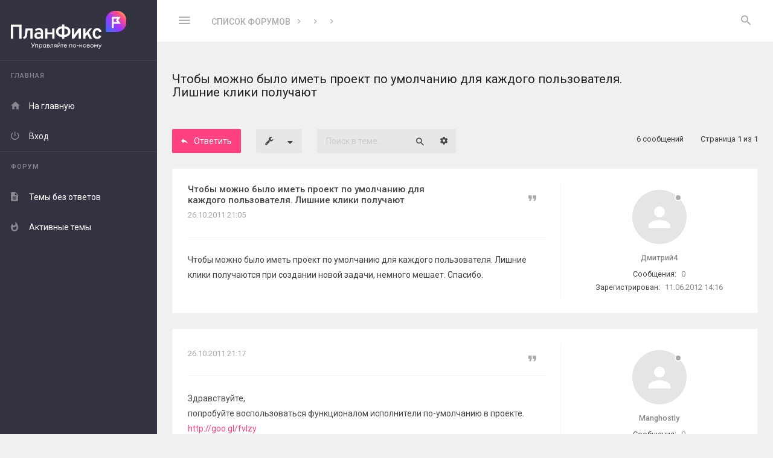

--- FILE ---
content_type: text/html; charset=UTF-8
request_url: https://forum.planfix.ru/viewtopic.php?t=1228
body_size: 9693
content:
<!DOCTYPE html>
<html dir="ltr" lang="ru">
<head>
<meta charset="utf-8" />
<meta http-equiv="X-UA-Compatible" content="IE=edge">
<meta name="viewport" content="width=device-width, initial-scale=1" />

<title>Чтобы можно было иметь проект по умолчанию для каждого пользователя. Лишние клики получают - Раздел &quot;Проекты&quot;</title>

	<meta name="description" content="Чтобы можно было иметь проект по умолчанию для каждого пользователя. Лишние клики получают - Обсуждение, вопросы, идеи - Форум сервиса Планфикс" />
	<link rel="canonical" href="https://forum.planfix.ru/viewtopic.php?t=1228">

<link href="//fonts.googleapis.com/css?family=Roboto:400,400italic,500,700,500italic,700italic&amp;subset=latin,cyrillic" rel="stylesheet">

<link href="//fonts.googleapis.com/css?family=Source+Code+Pro:400,600" rel="stylesheet">

<link href="./assets/css/font-awesome.min.css?assets_version=19" rel="stylesheet">
<link href="./styles/Avalanche/theme/stylesheet.css?assets_version=19" rel="stylesheet">

<!--[if lte IE 9]>
	<link href="./styles/Avalanche/theme/css/tweaks.css?assets_version=19" rel="stylesheet">
<![endif]-->
	<link href="./ext/planfix/planfixauth/styles/all/theme/quick_login.css?assets_version=19" rel="stylesheet" media="screen">


</head>
<body id="phpbb" class=" av-vertical-menu nojs notouch av-list-layout av-expand-vmenu-dropdown section-viewtopic ltr  preload">
<svg style="width: 0; height: 0; opacity: 0; overflow: hidden; display: block">
<linearGradient id="SVGID_LNGR1" x1="976.02" y1="25.27" x2="823.67" y2="177.63" gradientUnits="userSpaceOnUse">
	<stop offset="0" stop-color="#ff9061"/>
	<stop offset=".15" stop-color="#ff5280"/>
	<stop offset=".51" stop-color="#a033ff"/>
	<stop offset="1" stop-color="#3b6eff"/>
</linearGradient>
</svg>

<div id="wrap" class="wrap">
	<div class="av-preloader-box">
		<div class="av-preloader"><svg xmlns="http://www.w3.org/2000/svg" version="1.1" height="35" width="35" viewbox="0 0 75 75"><circle cx="37.5" cy="37.5" r="33.5" stroke-width="8"/></svg></div>
	</div>
	<a id="top" class="top-anchor" accesskey="t"></a>
	<div id="page-header" class="page-header">
		<div class="headerbar" role="banner">
			<div class="av-box">
				<div class="inner">

					
					<div class="av-responsive-show">
					<div class="logo-holder"><a class="logo" href="./index.php?sid=1411b671d8ef83c570442448b82bde66" title="Список форумов"><i class="zmdi svg-logo">
    <svg xmlns="http://www.w3.org/2000/svg" viewBox="0 0 998.02 329.45">

        <g id="Layer_1-2" data-name="Layer 1">
            <g>
                <g>
                    <path fill="#fff" d="m178.82,313.09c.93.16,1.87.22,3.35.22,2.36,0,4.28-.99,5.98-4.23l.49-.93-15.26-29.7h5.76l12.41,24.21,12.79-24.21h5.54l-16.42,31.07c-3.35,6.26-6.04,8.57-10.76,8.57-1.92,0-2.8-.17-3.9-.33v-4.67Z"/>
                    <path fill="#fff" d="m210.94,289.98h23.83v27.45h-4.72v-23.11h-14.38v23.11h-4.72v-27.45Z"/>
                    <path fill="#fff" d="m243.66,328.9v-38.92h4.72v4.23c1.81-2.63,5.49-4.78,9.66-4.78,7.69,0,13.45,6.42,13.45,14.27s-5.76,14.27-13.45,14.27c-4.17,0-7.85-2.14-9.66-4.78v15.7h-4.72Zm23-25.2c0-5.54-3.84-9.94-9.33-9.94s-9.33,4.39-9.33,9.94,3.84,9.94,9.33,9.94,9.33-4.39,9.33-9.94Z"/>
                    <path fill="#fff" d="m276.17,303.7c0-7.85,5.76-14.27,13.45-14.27,4.17,0,7.85,2.14,9.66,4.78v-4.23h4.72v27.45h-4.72v-4.23c-1.81,2.64-5.49,4.78-9.66,4.78-7.69,0-13.45-6.42-13.45-14.27Zm23.5,0c0-5.54-3.84-9.94-9.33-9.94s-9.39,4.39-9.39,9.94,3.84,9.94,9.39,9.94,9.33-4.39,9.33-9.94Z"/>
                    <path fill="#fff" d="m312.9,289.98h11.97c6.2,0,9.39,3.02,9.39,7.47,0,2.14-.77,3.84-2.69,5.33,3.07,1.48,4.5,3.84,4.5,6.7,0,4.28-2.91,7.96-9.88,7.96h-13.29v-27.45Zm12.35,11.36c2.14,0,4.23-.88,4.23-3.68s-2.09-3.62-4.23-3.62h-7.63v7.3h7.63Zm1.21,11.97c2.85,0,4.78-1.48,4.78-4.12s-1.92-4.06-4.78-4.06h-8.84v8.18h8.84Z"/>
                    <path fill="#fff" d="m339.53,317.65v-4.23c.6.17,1.15.11,1.76.11,2.14,0,3.35-1.21,3.35-5.38v-18.17h21.19v27.45h-4.72v-23.11h-11.75v14.82c0,5.87-3.18,8.67-7.36,8.67-.93,0-1.87,0-2.47-.17Z"/>
                    <path fill="#fff" d="m381.2,306.67c-4.34-1.04-6.75-4.06-6.75-7.96,0-4.83,3.4-8.73,9.99-8.73h10.16v27.45h-4.72v-9.99h-3.51l-10.32,9.99h-5.93l11.09-10.76Zm8.67-3.46v-9h-5.16c-3.68,0-5.54,1.65-5.54,4.56s2.09,4.45,5.54,4.45h5.16Z"/>
                    <path fill="#fff" d="m403.54,317.43v-27.45h4.72v20.15l15.48-20.15h4.17v27.45h-4.67v-20.15l-15.48,20.15h-4.23Zm3.9-40.46v-.71h3.73v.71c0,3.68,2.2,5.54,5,5.54s5-1.87,5-5.54v-.71h3.73v.71c0,5.33-3.9,8.73-8.73,8.73s-8.73-3.4-8.73-8.73Z"/>
                    <path fill="#fff" d="m442.09,294.31h-8.73v-4.34h22.56v4.34h-9.11v23.11h-4.72v-23.11Z"/>
                    <path fill="#fff" d="m458.34,303.7c0-8.07,5.88-14.27,14.27-14.27,7.14,0,13.07,5,13.07,13.78,0,.49,0,.82-.05,1.43h-22.51c.17,5.11,4.06,9,9.5,9,4.23,0,6.86-1.87,8.56-4.78l3.73,2.58c-2.47,4.01-6.64,6.53-12.35,6.53-8.56,0-14.22-6.2-14.22-14.27Zm22.51-2.91c-.71-4.5-4.23-7.19-8.4-7.19s-8.12,2.64-9,7.19h17.4Z"/>
                    <path fill="#fff" d="m505.61,289.98h23.83v27.45h-4.72v-23.11h-14.38v23.11h-4.72v-27.45Z"/>
                    <path fill="#fff" d="m536.14,303.7c0-7.91,6.04-14.27,14.38-14.27s14.33,6.37,14.33,14.27-6.09,14.27-14.33,14.27-14.38-6.37-14.38-14.27Zm23.88,0c0-5.49-3.79-9.88-9.5-9.88s-9.55,4.39-9.55,9.88,3.84,9.88,9.55,9.88,9.5-4.39,9.5-9.88Z"/>
                    <path fill="#fff" d="m570.72,299.69h14v4.72h-14v-4.72Z"/>
                    <path fill="#fff" d="m592.8,289.98h4.72v11.31h14.99v-11.31h4.72v27.45h-4.72v-11.86h-14.99v11.86h-4.72v-27.45Z"/>
                    <path fill="#fff" d="m623.93,303.7c0-7.91,6.04-14.27,14.38-14.27s14.33,6.37,14.33,14.27-6.09,14.27-14.33,14.27-14.38-6.37-14.38-14.27Zm23.88,0c0-5.49-3.79-9.88-9.5-9.88s-9.55,4.39-9.55,9.88,3.84,9.88,9.55,9.88,9.5-4.39,9.5-9.88Z"/>
                    <path fill="#fff" d="m659.39,289.98h11.97c6.2,0,9.39,3.02,9.39,7.47,0,2.14-.77,3.84-2.69,5.33,3.07,1.48,4.5,3.84,4.5,6.7,0,4.28-2.91,7.96-9.88,7.96h-13.29v-27.45Zm12.35,11.36c2.14,0,4.23-.88,4.23-3.68s-2.09-3.62-4.23-3.62h-7.63v7.3h7.63Zm1.21,11.97c2.85,0,4.78-1.48,4.78-4.12s-1.92-4.06-4.78-4.06h-8.84v8.18h8.84Z"/>
                    <path fill="#fff" d="m687.12,303.7c0-7.91,6.04-14.27,14.38-14.27s14.33,6.37,14.33,14.27-6.09,14.27-14.33,14.27-14.38-6.37-14.38-14.27Zm23.88,0c0-5.49-3.79-9.88-9.5-9.88s-9.55,4.39-9.55,9.88,3.84,9.88,9.55,9.88,9.5-4.39,9.5-9.88Z"/>
                    <path fill="#fff" d="m726.92,289.98l10.16,13.5,10.21-13.5h4.34v27.45h-4.72v-19.82l-9.83,12.96-9.77-12.96v19.82h-4.72v-27.45h4.34Z"/>
                    <path fill="#fff" d="m770.96,322.31c-2.25,5.05-4.89,7.14-9.11,7.14-1.32,0-2.25-.05-3.07-.27v-4.17c.82.17,1.54.17,2.69.17,1.92,0,3.46-.88,4.94-4.17l2.25-4.83-12.13-26.19h5.22l9.5,20.7,9.33-20.7h5.27l-14.88,32.34Z"/>
                </g>
                <g>
                    <polygon fill="#fff" points="0 241.52 20.16 241.52 20.16 138.73 72.08 138.73 72.08 241.52 92.24 241.52 92.24 119.36 0 119.36 0 241.52"/>
                    <path fill="#fff" d="m120.42,211.93c-.52,5.24-2.08,9.11-4.67,11.61-2.59,2.5-6.71,4.15-12.35,4.97l9.51,15.1c7.86-1.34,14-4.25,18.46-8.73,4.45-4.48,7.11-10.52,7.98-18.14l5.59-47.21h24.09v71.99h19.63v-89.18h-61.52l-6.72,59.59Z"/>
                    <path fill="#fff" d="m244.15,150.25c-6.16,0-12.3.89-18.41,2.66s-11.6,4.29-16.49,7.55l5.85,15.62c4.42-2.97,8.93-5.24,13.53-6.81,4.6-1.57,9.04-2.36,13.35-2.36,5.88,0,10.27,1.38,13.18,4.15,2.91,2.76,4.37,6.99,4.37,12.7v5.75c-2.91-1.57-6.21-2.75-9.91-3.53-3.7-.79-7.58-1.18-11.65-1.18-6.93,0-12.98,1.21-18.15,3.62-5.18,2.42-9.19,5.82-12.04,10.21-2.85,4.39-4.28,9.55-4.28,15.48,0,9.08,2.79,16.26,8.37,21.55,5.58,5.3,13.27,7.94,23.04,7.94,4.77,0,9.27-.83,13.53-2.49,4.24-1.66,7.94-4.02,11.08-7.11v7.51h19.02v-57.94c0-11.11-2.86-19.44-8.59-25-5.73-5.55-14.33-8.33-25.79-8.33Zm15.36,67.27c-2.8,3.03-5.98,5.35-9.56,6.98-3.57,1.63-7.26,2.45-11.04,2.45-5.23,0-9.31-1.15-12.22-3.45-2.91-2.3-4.36-5.43-4.36-9.39s1.66-7.37,4.98-9.73c3.32-2.35,7.88-3.53,13.7-3.53,3.14,0,6.36.39,9.64,1.18,3.28.79,6.23,1.91,8.86,3.36v12.12Z"/>
                    <polygon fill="#fff" points="358.38 187.07 316.58 187.07 316.58 152.34 297.03 152.34 297.03 241.52 316.58 241.52 316.58 204.17 358.38 204.17 358.38 241.52 377.92 241.52 377.92 152.34 358.38 152.34 358.38 187.07"/>
                    <path fill="#fff" d="m489.26,139.95c-7.56-3.49-16.3-5.35-26.18-5.62v-17.07h-20.24v17.07c-10.08.26-18.94,2.09-26.53,5.53-8.2,3.72-14.54,9.04-19.02,15.93-4.48,6.89-6.72,15.11-6.72,24.65s2.26,17.51,6.76,24.44c4.51,6.92,10.87,12.27,19.07,16.05,7.59,3.5,16.42,5.36,26.44,5.62v17.07h20.24v-17.07c9.99-.27,18.79-2.13,26.36-5.62,8.2-3.77,14.56-9.13,19.06-16.05,4.51-6.93,6.76-15.07,6.76-24.44s-2.28-17.58-6.85-24.48c-4.57-6.89-10.95-12.22-19.15-16.01Zm-46.6,67.54c-6.34,0-11.85-1.09-16.54-3.27-4.68-2.18-8.3-5.3-10.86-9.38-2.57-4.07-3.84-8.87-3.84-14.4s1.27-10.32,3.84-14.4c2.56-4.07,6.18-7.21,10.86-9.42,4.68-2.21,10.19-3.32,16.54-3.32h.18v54.19h-.18Zm47.91-12.65c-2.56,4.07-6.16,7.2-10.82,9.38-4.65,2.18-10.18,3.27-16.58,3.27h-.09v-54.19h.09c6.4,0,11.92,1.11,16.58,3.32,4.65,2.21,8.26,5.35,10.82,9.42,2.56,4.07,3.84,8.87,3.84,14.4s-1.28,10.32-3.84,14.4Z"/>
                    <polygon fill="#fff" points="547.46 207.84 547.46 152.34 527.92 152.34 527.92 241.52 547.46 241.52 586.55 186.2 586.55 241.52 606.1 241.52 606.1 152.34 586.55 152.34 547.46 207.84"/>
                    <polygon fill="#fff" points="702.26 152.34 680.88 152.34 645.89 196.3 645.89 152.34 626.35 152.34 626.35 241.52 645.89 241.52 645.89 221.93 660.44 203.97 680.81 241.52 702.54 241.52 673.31 188.08 702.26 152.34"/>
                    <path fill="#fff" d="m757.24,221.58c-2.91,2.24-6.4,3.36-10.47,3.36-5.99,0-10.71-2.47-14.14-7.42-3.43-4.94-5.15-11.77-5.15-20.5s1.74-15.76,5.24-20.77c3.49-5,8.31-7.51,14.48-7.51,3.72,0,6.93,1.02,9.64,3.06,2.7,2.04,5.59,5.73,6.99,10.99h19.66c-1.73-14.67-8.78-22.44-14.65-26.48-5.88-4.04-13.15-6.06-21.82-6.06-8.14,0-15.15,1.89-21.03,5.67-5.88,3.78-10.42,9.18-13.61,16.19-3.2,7.01-4.8,15.31-4.8,24.91s1.57,17.89,4.72,24.87c3.14,6.98,7.61,12.35,13.43,16.1,5.82,3.75,12.77,5.63,20.85,5.63,9.02,0,16.56-2.21,22.65-6.63,6.08-4.42,10.37-10.87,12.87-19.37l-18.5-5.68c-1.34,4.19-3.46,7.41-6.37,9.64Z"/>
                </g>
                <g>
                    <path stroke-width="0" fill="url(#SVGID_LNGR1)" d="m918.97,0h-18.15c-43.59,0-79.05,35.46-79.05,79.05v94.37c0,5.17,4.2,9.37,9.37,9.37h87.82c43.59,0,79.05-35.46,79.05-79.05v-24.69c0-43.59-35.46-79.05-79.05-79.05Z"/>
                    <path fill="#fff" d="m950.59,50.71h-68.87c-4.4,0-7.82,3.42-7.82,7.82v85.48c0,4.4,3.42,7.82,7.82,7.82s7.82-3.42,7.82-7.82v-31.26h61.06l-22.47-30.77,22.47-31.26Zm-30.29,46.4h-30.77v-30.77h30.77l-11.23,15.63,11.23,15.14Z"/>
                </g>
            </g>
        </g>
    </svg>

</i></a></div>
					</div>

					<p class="skiplink hide"><a href="#start_here">Пропустить</a></p>

					<ul role="menubar" class="headerbar-menu">

						<!-- TOOGLE VERTICAL MENU ON MIN 1201px -->
												<li class="av-big-icon-only av-responsive-hide pull-left"><a href="#" class="av-v-menu-toogle"><i class="zmdi zmdi-menu"></i></a></li>
						
						<!-- TOOGLE VERTICAL MENU ON MAX 1200px -->
						<li class="av-big-icon-only av-toogle-menu-li av-responsive-show pull-left"><a href="#" class="av-v-menu-toogle-resp"><i class="zmdi zmdi-menu"></i></a></li>

						
												<li class="av-big-icon-only av-always-visible"><a href="#" role="menuitem" class="av-search-toogle"><i class="zmdi zmdi-search av-open-search"></i></a></li>
						
					</ul>

										<div class="av-responsive-hide av-header-br pull-left">
						<ul id="nav-breadcrumbs" class="nav-breadcrumbs linklist navlinks" role="menubar">
			<li class="breadcrumbs">
						<span class="crumb"  itemtype="http://data-vocabulary.org/Breadcrumb" itemscope=""><a href="./index.php?sid=1411b671d8ef83c570442448b82bde66" itemprop="url" accesskey="h" data-navbar-reference="index"><span itemprop="title">Список форумов</span></a></span>

						<span class="crumb"  itemtype="http://data-vocabulary.org/Breadcrumb" itemscope="" data-forum-id="3"><a href="" itemprop="url"><span itemprop="title"></span></a></span>
								<span class="crumb"  itemtype="http://data-vocabulary.org/Breadcrumb" itemscope="" data-forum-id="6"><a href="" itemprop="url"><span itemprop="title"></span></a></span>
								<span class="crumb"  itemtype="http://data-vocabulary.org/Breadcrumb" itemscope="" data-forum-id="22"><a href="" itemprop="url"><span itemprop="title"></span></a></span>
							</li>
				
</ul>									</div>
					
					
									</div>
			</div>
		</div>

		
			</div>

	<div id="av-v-menu" class="av-v-menu">
		<div class="av-v-menu-body ">
			<div class="navbar " role="navigation">
				<div class="inner">
					<div class="logo-holder"><a class="logo" href="./index.php?sid=1411b671d8ef83c570442448b82bde66" title="Список форумов"><i class="zmdi svg-logo">
    <svg xmlns="http://www.w3.org/2000/svg" viewBox="0 0 998.02 329.45">

        <g id="Layer_1-2" data-name="Layer 1">
            <g>
                <g>
                    <path fill="#fff" d="m178.82,313.09c.93.16,1.87.22,3.35.22,2.36,0,4.28-.99,5.98-4.23l.49-.93-15.26-29.7h5.76l12.41,24.21,12.79-24.21h5.54l-16.42,31.07c-3.35,6.26-6.04,8.57-10.76,8.57-1.92,0-2.8-.17-3.9-.33v-4.67Z"/>
                    <path fill="#fff" d="m210.94,289.98h23.83v27.45h-4.72v-23.11h-14.38v23.11h-4.72v-27.45Z"/>
                    <path fill="#fff" d="m243.66,328.9v-38.92h4.72v4.23c1.81-2.63,5.49-4.78,9.66-4.78,7.69,0,13.45,6.42,13.45,14.27s-5.76,14.27-13.45,14.27c-4.17,0-7.85-2.14-9.66-4.78v15.7h-4.72Zm23-25.2c0-5.54-3.84-9.94-9.33-9.94s-9.33,4.39-9.33,9.94,3.84,9.94,9.33,9.94,9.33-4.39,9.33-9.94Z"/>
                    <path fill="#fff" d="m276.17,303.7c0-7.85,5.76-14.27,13.45-14.27,4.17,0,7.85,2.14,9.66,4.78v-4.23h4.72v27.45h-4.72v-4.23c-1.81,2.64-5.49,4.78-9.66,4.78-7.69,0-13.45-6.42-13.45-14.27Zm23.5,0c0-5.54-3.84-9.94-9.33-9.94s-9.39,4.39-9.39,9.94,3.84,9.94,9.39,9.94,9.33-4.39,9.33-9.94Z"/>
                    <path fill="#fff" d="m312.9,289.98h11.97c6.2,0,9.39,3.02,9.39,7.47,0,2.14-.77,3.84-2.69,5.33,3.07,1.48,4.5,3.84,4.5,6.7,0,4.28-2.91,7.96-9.88,7.96h-13.29v-27.45Zm12.35,11.36c2.14,0,4.23-.88,4.23-3.68s-2.09-3.62-4.23-3.62h-7.63v7.3h7.63Zm1.21,11.97c2.85,0,4.78-1.48,4.78-4.12s-1.92-4.06-4.78-4.06h-8.84v8.18h8.84Z"/>
                    <path fill="#fff" d="m339.53,317.65v-4.23c.6.17,1.15.11,1.76.11,2.14,0,3.35-1.21,3.35-5.38v-18.17h21.19v27.45h-4.72v-23.11h-11.75v14.82c0,5.87-3.18,8.67-7.36,8.67-.93,0-1.87,0-2.47-.17Z"/>
                    <path fill="#fff" d="m381.2,306.67c-4.34-1.04-6.75-4.06-6.75-7.96,0-4.83,3.4-8.73,9.99-8.73h10.16v27.45h-4.72v-9.99h-3.51l-10.32,9.99h-5.93l11.09-10.76Zm8.67-3.46v-9h-5.16c-3.68,0-5.54,1.65-5.54,4.56s2.09,4.45,5.54,4.45h5.16Z"/>
                    <path fill="#fff" d="m403.54,317.43v-27.45h4.72v20.15l15.48-20.15h4.17v27.45h-4.67v-20.15l-15.48,20.15h-4.23Zm3.9-40.46v-.71h3.73v.71c0,3.68,2.2,5.54,5,5.54s5-1.87,5-5.54v-.71h3.73v.71c0,5.33-3.9,8.73-8.73,8.73s-8.73-3.4-8.73-8.73Z"/>
                    <path fill="#fff" d="m442.09,294.31h-8.73v-4.34h22.56v4.34h-9.11v23.11h-4.72v-23.11Z"/>
                    <path fill="#fff" d="m458.34,303.7c0-8.07,5.88-14.27,14.27-14.27,7.14,0,13.07,5,13.07,13.78,0,.49,0,.82-.05,1.43h-22.51c.17,5.11,4.06,9,9.5,9,4.23,0,6.86-1.87,8.56-4.78l3.73,2.58c-2.47,4.01-6.64,6.53-12.35,6.53-8.56,0-14.22-6.2-14.22-14.27Zm22.51-2.91c-.71-4.5-4.23-7.19-8.4-7.19s-8.12,2.64-9,7.19h17.4Z"/>
                    <path fill="#fff" d="m505.61,289.98h23.83v27.45h-4.72v-23.11h-14.38v23.11h-4.72v-27.45Z"/>
                    <path fill="#fff" d="m536.14,303.7c0-7.91,6.04-14.27,14.38-14.27s14.33,6.37,14.33,14.27-6.09,14.27-14.33,14.27-14.38-6.37-14.38-14.27Zm23.88,0c0-5.49-3.79-9.88-9.5-9.88s-9.55,4.39-9.55,9.88,3.84,9.88,9.55,9.88,9.5-4.39,9.5-9.88Z"/>
                    <path fill="#fff" d="m570.72,299.69h14v4.72h-14v-4.72Z"/>
                    <path fill="#fff" d="m592.8,289.98h4.72v11.31h14.99v-11.31h4.72v27.45h-4.72v-11.86h-14.99v11.86h-4.72v-27.45Z"/>
                    <path fill="#fff" d="m623.93,303.7c0-7.91,6.04-14.27,14.38-14.27s14.33,6.37,14.33,14.27-6.09,14.27-14.33,14.27-14.38-6.37-14.38-14.27Zm23.88,0c0-5.49-3.79-9.88-9.5-9.88s-9.55,4.39-9.55,9.88,3.84,9.88,9.55,9.88,9.5-4.39,9.5-9.88Z"/>
                    <path fill="#fff" d="m659.39,289.98h11.97c6.2,0,9.39,3.02,9.39,7.47,0,2.14-.77,3.84-2.69,5.33,3.07,1.48,4.5,3.84,4.5,6.7,0,4.28-2.91,7.96-9.88,7.96h-13.29v-27.45Zm12.35,11.36c2.14,0,4.23-.88,4.23-3.68s-2.09-3.62-4.23-3.62h-7.63v7.3h7.63Zm1.21,11.97c2.85,0,4.78-1.48,4.78-4.12s-1.92-4.06-4.78-4.06h-8.84v8.18h8.84Z"/>
                    <path fill="#fff" d="m687.12,303.7c0-7.91,6.04-14.27,14.38-14.27s14.33,6.37,14.33,14.27-6.09,14.27-14.33,14.27-14.38-6.37-14.38-14.27Zm23.88,0c0-5.49-3.79-9.88-9.5-9.88s-9.55,4.39-9.55,9.88,3.84,9.88,9.55,9.88,9.5-4.39,9.5-9.88Z"/>
                    <path fill="#fff" d="m726.92,289.98l10.16,13.5,10.21-13.5h4.34v27.45h-4.72v-19.82l-9.83,12.96-9.77-12.96v19.82h-4.72v-27.45h4.34Z"/>
                    <path fill="#fff" d="m770.96,322.31c-2.25,5.05-4.89,7.14-9.11,7.14-1.32,0-2.25-.05-3.07-.27v-4.17c.82.17,1.54.17,2.69.17,1.92,0,3.46-.88,4.94-4.17l2.25-4.83-12.13-26.19h5.22l9.5,20.7,9.33-20.7h5.27l-14.88,32.34Z"/>
                </g>
                <g>
                    <polygon fill="#fff" points="0 241.52 20.16 241.52 20.16 138.73 72.08 138.73 72.08 241.52 92.24 241.52 92.24 119.36 0 119.36 0 241.52"/>
                    <path fill="#fff" d="m120.42,211.93c-.52,5.24-2.08,9.11-4.67,11.61-2.59,2.5-6.71,4.15-12.35,4.97l9.51,15.1c7.86-1.34,14-4.25,18.46-8.73,4.45-4.48,7.11-10.52,7.98-18.14l5.59-47.21h24.09v71.99h19.63v-89.18h-61.52l-6.72,59.59Z"/>
                    <path fill="#fff" d="m244.15,150.25c-6.16,0-12.3.89-18.41,2.66s-11.6,4.29-16.49,7.55l5.85,15.62c4.42-2.97,8.93-5.24,13.53-6.81,4.6-1.57,9.04-2.36,13.35-2.36,5.88,0,10.27,1.38,13.18,4.15,2.91,2.76,4.37,6.99,4.37,12.7v5.75c-2.91-1.57-6.21-2.75-9.91-3.53-3.7-.79-7.58-1.18-11.65-1.18-6.93,0-12.98,1.21-18.15,3.62-5.18,2.42-9.19,5.82-12.04,10.21-2.85,4.39-4.28,9.55-4.28,15.48,0,9.08,2.79,16.26,8.37,21.55,5.58,5.3,13.27,7.94,23.04,7.94,4.77,0,9.27-.83,13.53-2.49,4.24-1.66,7.94-4.02,11.08-7.11v7.51h19.02v-57.94c0-11.11-2.86-19.44-8.59-25-5.73-5.55-14.33-8.33-25.79-8.33Zm15.36,67.27c-2.8,3.03-5.98,5.35-9.56,6.98-3.57,1.63-7.26,2.45-11.04,2.45-5.23,0-9.31-1.15-12.22-3.45-2.91-2.3-4.36-5.43-4.36-9.39s1.66-7.37,4.98-9.73c3.32-2.35,7.88-3.53,13.7-3.53,3.14,0,6.36.39,9.64,1.18,3.28.79,6.23,1.91,8.86,3.36v12.12Z"/>
                    <polygon fill="#fff" points="358.38 187.07 316.58 187.07 316.58 152.34 297.03 152.34 297.03 241.52 316.58 241.52 316.58 204.17 358.38 204.17 358.38 241.52 377.92 241.52 377.92 152.34 358.38 152.34 358.38 187.07"/>
                    <path fill="#fff" d="m489.26,139.95c-7.56-3.49-16.3-5.35-26.18-5.62v-17.07h-20.24v17.07c-10.08.26-18.94,2.09-26.53,5.53-8.2,3.72-14.54,9.04-19.02,15.93-4.48,6.89-6.72,15.11-6.72,24.65s2.26,17.51,6.76,24.44c4.51,6.92,10.87,12.27,19.07,16.05,7.59,3.5,16.42,5.36,26.44,5.62v17.07h20.24v-17.07c9.99-.27,18.79-2.13,26.36-5.62,8.2-3.77,14.56-9.13,19.06-16.05,4.51-6.93,6.76-15.07,6.76-24.44s-2.28-17.58-6.85-24.48c-4.57-6.89-10.95-12.22-19.15-16.01Zm-46.6,67.54c-6.34,0-11.85-1.09-16.54-3.27-4.68-2.18-8.3-5.3-10.86-9.38-2.57-4.07-3.84-8.87-3.84-14.4s1.27-10.32,3.84-14.4c2.56-4.07,6.18-7.21,10.86-9.42,4.68-2.21,10.19-3.32,16.54-3.32h.18v54.19h-.18Zm47.91-12.65c-2.56,4.07-6.16,7.2-10.82,9.38-4.65,2.18-10.18,3.27-16.58,3.27h-.09v-54.19h.09c6.4,0,11.92,1.11,16.58,3.32,4.65,2.21,8.26,5.35,10.82,9.42,2.56,4.07,3.84,8.87,3.84,14.4s-1.28,10.32-3.84,14.4Z"/>
                    <polygon fill="#fff" points="547.46 207.84 547.46 152.34 527.92 152.34 527.92 241.52 547.46 241.52 586.55 186.2 586.55 241.52 606.1 241.52 606.1 152.34 586.55 152.34 547.46 207.84"/>
                    <polygon fill="#fff" points="702.26 152.34 680.88 152.34 645.89 196.3 645.89 152.34 626.35 152.34 626.35 241.52 645.89 241.52 645.89 221.93 660.44 203.97 680.81 241.52 702.54 241.52 673.31 188.08 702.26 152.34"/>
                    <path fill="#fff" d="m757.24,221.58c-2.91,2.24-6.4,3.36-10.47,3.36-5.99,0-10.71-2.47-14.14-7.42-3.43-4.94-5.15-11.77-5.15-20.5s1.74-15.76,5.24-20.77c3.49-5,8.31-7.51,14.48-7.51,3.72,0,6.93,1.02,9.64,3.06,2.7,2.04,5.59,5.73,6.99,10.99h19.66c-1.73-14.67-8.78-22.44-14.65-26.48-5.88-4.04-13.15-6.06-21.82-6.06-8.14,0-15.15,1.89-21.03,5.67-5.88,3.78-10.42,9.18-13.61,16.19-3.2,7.01-4.8,15.31-4.8,24.91s1.57,17.89,4.72,24.87c3.14,6.98,7.61,12.35,13.43,16.1,5.82,3.75,12.77,5.63,20.85,5.63,9.02,0,16.56-2.21,22.65-6.63,6.08-4.42,10.37-10.87,12.87-19.37l-18.5-5.68c-1.34,4.19-3.46,7.41-6.37,9.64Z"/>
                </g>
                <g>
                    <path stroke-width="0" fill="url(#SVGID_LNGR1)" d="m918.97,0h-18.15c-43.59,0-79.05,35.46-79.05,79.05v94.37c0,5.17,4.2,9.37,9.37,9.37h87.82c43.59,0,79.05-35.46,79.05-79.05v-24.69c0-43.59-35.46-79.05-79.05-79.05Z"/>
                    <path fill="#fff" d="m950.59,50.71h-68.87c-4.4,0-7.82,3.42-7.82,7.82v85.48c0,4.4,3.42,7.82,7.82,7.82s7.82-3.42,7.82-7.82v-31.26h61.06l-22.47-30.77,22.47-31.26Zm-30.29,46.4h-30.77v-30.77h30.77l-11.23,15.63,11.23,15.14Z"/>
                </g>
            </g>
        </g>
    </svg>

</i></a></div>

<ul id="nav-main" role="menubar">


<li class="has-dropdown li-main"><a href="#" title="Главная" role="menuitem"><i class="zmdi zmdi-store"></i><span>Главная</span><i class="zmdi zmdi-caret-down dropdown-caret"></i></a>			
	<ul class="av-dropdown-menu" role="menu">

		
		
		
		<li class="li-home"><a href="./index.php?sid=1411b671d8ef83c570442448b82bde66" title="Список форумов" role="menuitem" data-navbar-reference="index"><i class="zmdi zmdi-home"></i><span>На главную</span></a></li>

		
			
				
		<li><a href="./ucp.php?mode=login&amp;redirect=viewtopic.php%3Ft%3D1228&amp;sid=1411b671d8ef83c570442448b82bde66" title="Вход" accesskey="x" ><i class="zmdi zmdi-power"></i><span>Вход</span></a></li>

		
			

	</ul>
</li>


<li class="has-dropdown li-forum"><a href="#" title="Форум" ><i class="zmdi zmdi-format-subject"></i><span>Форум</span><i class="zmdi zmdi-caret-down dropdown-caret"></i></a>
	<ul class="av-dropdown-menu" role="menu">

		
							
		
									

		<li><a href="./search.php?search_id=unanswered&amp;sid=1411b671d8ef83c570442448b82bde66" title="Темы без ответов" role="menuitem"><i class="zmdi zmdi-file-text"></i><span>Темы без ответов</span></a></li>	

		<li><a href="./search.php?search_id=active_topics&amp;sid=1411b671d8ef83c570442448b82bde66" title="Активные темы" role="menuitem"><i class="zmdi zmdi-fire"></i><span>Активные темы</span></a></li>
						

		
			</ul>
</li>

		
</ul>				</div>
			</div>
		</div>
	</div>

	
	<a id="start_here" class="anchor"></a>

	<div id="page-body" class="page-body" role="main">
		<div class="av-box">
			
			<div >

				<div class="av-before-h">

																
					
					

<h1 class="topic-title">Чтобы можно было иметь проект по умолчанию для каждого пользователя. Лишние клики получают</h1>




<div class="action-bar bar-top">
	
			<a href="./posting.php?mode=reply&amp;t=1228&amp;sid=1411b671d8ef83c570442448b82bde66" class="button1 mb15" title="Ответить">
							<i class="zmdi zmdi-mail-reply" aria-hidden="true"></i><span>Ответить</span>
					</a>
	
			<div class="dropdown-container dropdown-button-control topic-tools">
		<span title="Управление темой" class="button button-secondary dropdown-trigger dropdown-select">
			<i class="icon fa-wrench fa-fw" aria-hidden="true"></i>
			<span class="caret"><i class="icon fa-sort-down fa-fw" aria-hidden="true"></i></span>
		</span>
		<div class="dropdown">
			<div class="pointer"><div class="pointer-inner"></div></div>
			<ul class="dropdown-contents">
																												<li>
					<a href="./viewtopic.php?t=1228&amp;sid=1411b671d8ef83c570442448b82bde66&amp;view=print" title="Версия для печати" accesskey="p">
						<i class="icon fa-print fa-fw" aria-hidden="true"></i><span>Версия для печати</span>
					</a>
				</li>
											</ul>
		</div>
	</div>
	
			<div class="search-box" role="search">
			<form method="get" id="topic-search" action="./search.php?sid=1411b671d8ef83c570442448b82bde66">
			<fieldset>
				<input class="inputbox search tiny"  type="search" name="keywords" id="search_keywords" size="20" placeholder="Поиск в теме…" />
				<button class="button button-search" type="submit" title="Поиск">
					<i class="zmdi zmdi-search av-list-search-ic" aria-hidden="true"></i><span class="sr-only">Поиск</span>
				</button>
				<a href="./search.php?sid=1411b671d8ef83c570442448b82bde66" class="button button-search-end" title="Расширенный поиск">
					<i class="zmdi zmdi-settings" aria-hidden="true"></i><span class="sr-only">Расширенный поиск</span>
				</a>
				<input type="hidden" name="t" value="1228" />
<input type="hidden" name="sf" value="msgonly" />
<input type="hidden" name="sid" value="1411b671d8ef83c570442448b82bde66" />

			</fieldset>
			</form>
		</div>
	
			<div class="pagination">
				<span class="responsive-hide">6 сообщений</span>
							<span>Страница <strong>1</strong> из <strong>1</strong></span>
					</div>
		</div>




			<div id="p4364" class="post has-profile  ">
		<div class="inner">
			<dl class="postprofile" id="profile4364">
				<dt class="no-profile-rank no-avatar">
					<div class="avatar-container">
																										<span class="avatar" title="Не в сети"><img class="avatar" width="90px" height="90px" alt="no avatar" src="./styles/Avalanche/theme/images/no_avatar.gif"></span>												
											</div>
										<span style="font-weight: 500; color: ;">Дмитрий4</span>									</dt>

												
			<dd class="profile-posts"><strong>Сообщения:</strong> <a href="./search.php?author_id=366&amp;sr=posts&amp;sid=1411b671d8ef83c570442448b82bde66">0</a></dd>			<dd class="profile-joined"><strong>Зарегистрирован:</strong> 11.06.2012 14:16</dd>			
			
									
						
			</dl>

			<div class="postbody">
								<div id="post_content4364">

								<h3 class="first"><a rel="nofollow" href="#p4364">Чтобы можно было иметь проект по умолчанию для каждого пользователя. Лишние клики получают</a></h3>

																		<ul class="post-buttons">
												
													<li>
								<a href="./posting.php?mode=quote&amp;p=4364&amp;sid=1411b671d8ef83c570442448b82bde66" title="Ответить с цитатой" class="button button-icon-only">
									<i class="zmdi zmdi-quote quote-ic" aria-hidden="true"></i><span class="sr-only">Цитата</span>
								</a>
							</li>
													
							
							
											</ul>
										
								<p class="author">				
					26.10.2011 21:05
				</p>
				
				
				
				<div class="content">Чтобы можно было иметь проект по умолчанию для каждого пользователя. Лишние клики получаются при создании новой задачи, немного мешает. Спасибо.</div>

				
												
												
								</div>

			</div>

						<div class="back2top">
								<a href="#top" class="top" title="Вернуться к началу">
					<i class="icon fa-chevron-circle-up fa-fw icon-gray" aria-hidden="true"></i>
					<span class="sr-only">Вернуться к началу</span>
				</a>
							</div>
			
		</div>
	</div>

	<hr class="divider" />
				<div id="p4365" class="post has-profile  ">
		<div class="inner">
			<dl class="postprofile" id="profile4365">
				<dt class="no-profile-rank no-avatar">
					<div class="avatar-container">
																										<span class="avatar" title="Не в сети"><img class="avatar" width="90px" height="90px" alt="no avatar" src="./styles/Avalanche/theme/images/no_avatar.gif"></span>												
											</div>
										<span style="font-weight: 500; color: ;">Manghostly</span>									</dt>

												
			<dd class="profile-posts"><strong>Сообщения:</strong> <a href="./search.php?author_id=306&amp;sr=posts&amp;sid=1411b671d8ef83c570442448b82bde66">0</a></dd>			<dd class="profile-joined"><strong>Зарегистрирован:</strong> 11.06.2012 14:04</dd>			
			
									
						
			</dl>

			<div class="postbody">
								<div id="post_content4365">

								<h3 ><a rel="nofollow" href="#p4365"></a></h3>

																		<ul class="post-buttons">
												
													<li>
								<a href="./posting.php?mode=quote&amp;p=4365&amp;sid=1411b671d8ef83c570442448b82bde66" title="Ответить с цитатой" class="button button-icon-only">
									<i class="zmdi zmdi-quote quote-ic" aria-hidden="true"></i><span class="sr-only">Цитата</span>
								</a>
							</li>
													
							
							
											</ul>
										
								<p class="author">				
					26.10.2011 21:17
				</p>
				
				
				
				<div class="content">Здравствуйте,<br>
попробуйте воспользоваться функционалом исполнители по-умолчанию в проекте.<br>
<a href="http://goo.gl/fvlzy" class="postlink">http://goo.gl/fvlzy</a><br>
Думаю это решит Ваш кейс.</div>

				
												
												
								</div>

			</div>

						<div class="back2top">
								<a href="#top" class="top" title="Вернуться к началу">
					<i class="icon fa-chevron-circle-up fa-fw icon-gray" aria-hidden="true"></i>
					<span class="sr-only">Вернуться к началу</span>
				</a>
							</div>
			
		</div>
	</div>

	<hr class="divider" />
				<div id="p4366" class="post has-profile  ">
		<div class="inner">
			<dl class="postprofile" id="profile4366">
				<dt class="no-profile-rank no-avatar">
					<div class="avatar-container">
																										<span class="avatar" title="Не в сети"><img class="avatar" width="90px" height="90px" alt="no avatar" src="./styles/Avalanche/theme/images/no_avatar.gif"></span>												
											</div>
										<span style="font-weight: 500; color: ;">Дмитрий4</span>									</dt>

												
			<dd class="profile-posts"><strong>Сообщения:</strong> <a href="./search.php?author_id=366&amp;sr=posts&amp;sid=1411b671d8ef83c570442448b82bde66">0</a></dd>			<dd class="profile-joined"><strong>Зарегистрирован:</strong> 11.06.2012 14:16</dd>			
			
									
						
			</dl>

			<div class="postbody">
								<div id="post_content4366">

								<h3 ><a rel="nofollow" href="#p4366"></a></h3>

																		<ul class="post-buttons">
												
													<li>
								<a href="./posting.php?mode=quote&amp;p=4366&amp;sid=1411b671d8ef83c570442448b82bde66" title="Ответить с цитатой" class="button button-icon-only">
									<i class="zmdi zmdi-quote quote-ic" aria-hidden="true"></i><span class="sr-only">Цитата</span>
								</a>
							</li>
													
							
							
											</ul>
										
								<p class="author">				
					26.10.2011 21:21
				</p>
				
				
				
				<div class="content">Я что-то не понял как это связано с моим кейсом. У нас всего один проект. Но при создании новой задачи, планфикс все равно предлагает сначала пустой комбобок, в котором можно выбрать наш единственный проект. Поэтому я и подумал, что лишние клики не нужны многим. <br>
Как использовать вашу ссылку я не понял. =)</div>

				
												
												
								</div>

			</div>

						<div class="back2top">
								<a href="#top" class="top" title="Вернуться к началу">
					<i class="icon fa-chevron-circle-up fa-fw icon-gray" aria-hidden="true"></i>
					<span class="sr-only">Вернуться к началу</span>
				</a>
							</div>
			
		</div>
	</div>

	<hr class="divider" />
				<div id="p6046" class="post has-profile  ">
		<div class="inner">
			<dl class="postprofile" id="profile6046">
				<dt class="no-profile-rank has-avatar">
					<div class="avatar-container">
																			<span class="avatar" title="Не в сети"><img class="avatar" src="./download/file.php?avatar=1053_1423226960.jpg" width="40" height="40" alt="Аватара пользователя" /></span>												
											</div>
										<span style="font-weight: 500; color: ;">Aleksandr Kobychenko</span>									</dt>

												
			<dd class="profile-posts"><strong>Сообщения:</strong> <a href="./search.php?author_id=1053&amp;sr=posts&amp;sid=1411b671d8ef83c570442448b82bde66">15</a></dd>			<dd class="profile-joined"><strong>Зарегистрирован:</strong> 14.10.2012 23:59</dd>			
			
									
						
			</dl>

			<div class="postbody">
								<div id="post_content6046">

								<h3 ><a rel="nofollow" href="#p6046"></a></h3>

																		<ul class="post-buttons">
												
													<li>
								<a href="./posting.php?mode=quote&amp;p=6046&amp;sid=1411b671d8ef83c570442448b82bde66" title="Ответить с цитатой" class="button button-icon-only">
									<i class="zmdi zmdi-quote quote-ic" aria-hidden="true"></i><span class="sr-only">Цитата</span>
								</a>
							</li>
													
							
							
											</ul>
										
								<p class="author">				
					30.11.2012 16:31
				</p>
				
				
				
				<div class="content">Здравствуйте, поддерживаю, нужно чтобы была возможность одному из проектов присвоить меточку "Проект по умолчанию для новых задач"</div>

				
												
												
								</div>

			</div>

						<div class="back2top">
								<a href="#top" class="top" title="Вернуться к началу">
					<i class="icon fa-chevron-circle-up fa-fw icon-gray" aria-hidden="true"></i>
					<span class="sr-only">Вернуться к началу</span>
				</a>
							</div>
			
		</div>
	</div>

	<hr class="divider" />
				<div id="p6047" class="post has-profile  ">
		<div class="inner">
			<dl class="postprofile" id="profile6047">
				<dt class="no-profile-rank has-avatar">
					<div class="avatar-container">
																			<span class="avatar" title="Не в сети"><img class="avatar" src="./download/file.php?avatar=60_1675353768.png" width="40" height="40" alt="Аватара пользователя" /></span>												
											</div>
										<span style="font-weight: 500; color: ;">Dmitry Goncharenko</span>									</dt>

												
			<dd class="profile-posts"><strong>Сообщения:</strong> <a href="./search.php?author_id=60&amp;sr=posts&amp;sid=1411b671d8ef83c570442448b82bde66">4164</a></dd>			<dd class="profile-joined"><strong>Зарегистрирован:</strong> 06.06.2012 13:54</dd>			
			
									
						
			</dl>

			<div class="postbody">
								<div id="post_content6047">

								<h3 ><a rel="nofollow" href="#p6047"></a></h3>

																		<ul class="post-buttons">
												
													<li>
								<a href="./posting.php?mode=quote&amp;p=6047&amp;sid=1411b671d8ef83c570442448b82bde66" title="Ответить с цитатой" class="button button-icon-only">
									<i class="zmdi zmdi-quote quote-ic" aria-hidden="true"></i><span class="sr-only">Цитата</span>
								</a>
							</li>
													
							
							
											</ul>
										
								<p class="author">				
					30.11.2012 16:35
				</p>
				
				
				
				<div class="content">На текущий момент это уже можно решить - измените шаблон задачи по-умолчанию и добавьте в него этот проект. Причем такие шаблоны можно делать для разных сотрудников разные, с разными проектами по-умолчанию, если это актуально.</div>

				
												
												
								</div>

			</div>

						<div class="back2top">
								<a href="#top" class="top" title="Вернуться к началу">
					<i class="icon fa-chevron-circle-up fa-fw icon-gray" aria-hidden="true"></i>
					<span class="sr-only">Вернуться к началу</span>
				</a>
							</div>
			
		</div>
	</div>

	<hr class="divider" />
				<div id="p6048" class="post has-profile  ">
		<div class="inner">
			<dl class="postprofile" id="profile6048">
				<dt class="no-profile-rank has-avatar">
					<div class="avatar-container">
																			<span class="avatar" title="Не в сети"><img class="avatar" src="./download/file.php?avatar=1053_1423226960.jpg" width="40" height="40" alt="Аватара пользователя" /></span>												
											</div>
										<span style="font-weight: 500; color: ;">Aleksandr Kobychenko</span>									</dt>

												
			<dd class="profile-posts"><strong>Сообщения:</strong> <a href="./search.php?author_id=1053&amp;sr=posts&amp;sid=1411b671d8ef83c570442448b82bde66">15</a></dd>			<dd class="profile-joined"><strong>Зарегистрирован:</strong> 14.10.2012 23:59</dd>			
			
									
						
			</dl>

			<div class="postbody">
								<div id="post_content6048">

								<h3 ><a rel="nofollow" href="#p6048"></a></h3>

																		<ul class="post-buttons">
												
													<li>
								<a href="./posting.php?mode=quote&amp;p=6048&amp;sid=1411b671d8ef83c570442448b82bde66" title="Ответить с цитатой" class="button button-icon-only">
									<i class="zmdi zmdi-quote quote-ic" aria-hidden="true"></i><span class="sr-only">Цитата</span>
								</a>
							</li>
													
							
							
											</ul>
										
								<p class="author">				
					30.11.2012 16:46
				</p>
				
				
				
				<div class="content">Супер!</div>

				
												
												
								</div>

			</div>

						<div class="back2top">
								<a href="#top" class="top" title="Вернуться к началу">
					<i class="icon fa-chevron-circle-up fa-fw icon-gray" aria-hidden="true"></i>
					<span class="sr-only">Вернуться к началу</span>
				</a>
							</div>
			
		</div>
	</div>

	<hr class="divider" />
	

	<div class="action-bar bar-bottom">
	
			<a href="./posting.php?mode=reply&amp;t=1228&amp;sid=1411b671d8ef83c570442448b82bde66" class="button1 mb15" title="Ответить">
							<i class="zmdi zmdi-mail-reply" aria-hidden="true"></i><span>Ответить</span>
					</a>
		
		<div class="dropdown-container dropdown-button-control topic-tools">
		<span title="Управление темой" class="button button-secondary dropdown-trigger dropdown-select">
			<i class="icon fa-wrench fa-fw" aria-hidden="true"></i>
			<span class="caret"><i class="icon fa-sort-down fa-fw" aria-hidden="true"></i></span>
		</span>
		<div class="dropdown">
			<div class="pointer"><div class="pointer-inner"></div></div>
			<ul class="dropdown-contents">
																												<li>
					<a href="./viewtopic.php?t=1228&amp;sid=1411b671d8ef83c570442448b82bde66&amp;view=print" title="Версия для печати" accesskey="p">
						<i class="icon fa-print fa-fw" aria-hidden="true"></i><span>Версия для печати</span>
					</a>
				</li>
											</ul>
		</div>
	</div>

			<form method="post" action="./viewtopic.php?t=1228&amp;sid=1411b671d8ef83c570442448b82bde66">
		<div class="dropdown-container dropdown-container-left dropdown-button-control sort-tools">
	<span title="Настройки отображения и сортировки" class="button button-secondary dropdown-trigger dropdown-select">
		<i class="icon fa-sort-amount-asc fa-fw" aria-hidden="true"></i>
		<span class="caret"><i class="icon fa-sort-down fa-fw" aria-hidden="true"></i></span>
	</span>
	<div class="dropdown hidden">
		<div class="pointer"><div class="pointer-inner"></div></div>
		<div class="dropdown-contents">
			<fieldset class="display-options">
							<label>Показать: <select name="st" id="st"><option value="0" selected="selected">Все сообщения</option><option value="1">1 день</option><option value="7">7 дней</option><option value="14">2 недели</option><option value="30">1 месяц</option><option value="90">3 месяца</option><option value="180">6 месяцев</option><option value="365">1 год</option></select></label>
								<label>Поле сортировки: <select name="sk" id="sk"><option value="a">Автор</option><option value="t" selected="selected">Время размещения</option><option value="s">Заголовок</option></select></label>
				<label>Порядок: <select name="sd" id="sd"><option value="a" selected="selected">по возрастанию</option><option value="d">по убыванию</option></select></label>
								<hr class="dashed" />
				<input type="submit" class="button2" name="sort" value="Перейти" />
						</fieldset>
		</div>
	</div>
</div>
		</form>
	
	
	
			<div class="pagination">
				<span class="responsive-hide">6 сообщений</span>
							<span>Страница <strong>1</strong> из <strong>1</strong></span>
					</div>
	</div>


<div class="action-bar actions-jump">
		<p class="jumpbox-return">
		<a href="./viewforum.php?f=22&amp;sid=1411b671d8ef83c570442448b82bde66" class="left-box arrow-left" accesskey="r"><span>Вернуться в «Раздел &quot;Проекты&quot;»</span>
		</a>
	</p>
	
			<br /><br />
	</div>

						</div>
		</div>
						
			
		</div>
	</div>
		
	<div id="page-footer" class="page-footer av-footer-minimal" role="contentinfo">
		<div class="av-box">
			
			
						
		</div>				
	</div>
</div>

<div id="darkenwrapper" class="darkenwrapper" data-ajax-error-title="Ошибка AJAX" data-ajax-error-text="При обработке запроса произошла ошибка." data-ajax-error-text-abort="Запрос прерван пользователем." data-ajax-error-text-timeout="Время запроса истекло; повторите попытку." data-ajax-error-text-parsererror="При выполнении запроса возникла непредвиденная ошибка, и сервер вернул неверный ответ.">
	<div id="darken" class="darken">&nbsp;</div>
</div>

<div id="phpbb_alert" class="phpbb_alert" data-l-err="Ошибка" data-l-timeout-processing-req="Время выполнения запроса истекло.">
	<a href="#" class="alert_close">
		<i class="zmdi zmdi-close" aria-hidden="true"></i>
	</a>
	<h3 class="alert_title">&nbsp;</h3><p class="alert_text"></p>
</div>

<div id="phpbb_confirm" class="phpbb_alert">
	<a href="#" class="alert_close">
		<i class="zmdi zmdi-close" aria-hidden="true"></i>
	</a>
	<div class="alert_text"></div>
</div>

<div id="av-search-modal" class="av-full-modal">									    
	<a href="#" class="av-search-toogle">
		<i class="zmdi zmdi-close av-close-modal"></i>
	</a>
	<div class="av-modal-content">
		<div class="av-modal-inner">									      
						<div class="av-big-search-bar" role="search">	
				<form action="./search.php?sid=1411b671d8ef83c570442448b82bde66" method="get" id="search">
					<fieldset>
						<input name="keywords" id="keywords" type="search" maxlength="128" title="Ключевые слова" class="inputbox search tiny" size="20" value="" placeholder="Поиск…" />
						<button class="button button-search button-icon-only" type="submit" title="Поиск">
							<i class="zmdi zmdi-search" aria-hidden="true"></i>
						</button>		
						<input type="hidden" name="sid" value="1411b671d8ef83c570442448b82bde66" />

					</fieldset>
				</form>	
			</div>
					</div>	
	</div>									   
</div>

<div class="hide">
	<a id="bottom" class="anchor" accesskey="z"></a>
	<img class="sr-only" aria-hidden="true" src="&#x2F;app.php&#x2F;cron&#x2F;cron.task.core.tidy_cache&#x3F;sid&#x3D;1411b671d8ef83c570442448b82bde66" width="1" height="1" alt="">
</div>

<script type="text/javascript" src="./assets/javascript/jquery-3.6.0.min.js?assets_version=19"></script>
<script type="text/javascript" src="./assets/javascript/core.js?assets_version=19"></script>

<script type="text/javascript" src="./styles/Avalanche/theme/js/av.js"></script>

<script type="text/javascript" src="./styles/Avalanche/theme/js/jquery.nanoscroller.min.js"></script>
<script type="text/javascript">
(function($){
$('.nano').nanoScroller();
})(jQuery);
</script>




	<div id="quick-login-bg" class="quick-login-bg"></div>
<form method="post" action="/ucp.php">
	 <input type="hidden" name="mode" value="planfix-register">
<div class="panel" id="quick-login-panel">
	<div class="inner">
		<div class="content">
			<a href="#" class="close"></a>

			<fieldset>
				<dl class="ql-username">
					<dt><label for="ql-username">Planfix ACCOUNT:</label></dt>
					<dd class="input-container"><input type="text" tabindex="1" name="account" id="ql-username" size="25" value="" class="inputbox autowidth" /></dd>
				</dl>
			</fieldset>


			<fieldset class="submit-buttons">
				<input type="submit" name="login" tabindex="6" value="Вход" class="button1" />
				<input type="hidden" name="redirect" value="./viewtopic.php?t=1228&amp;sid=1411b671d8ef83c570442448b82bde66" />
<input type="hidden" name="creation_time" value="1769873590" />
<input type="hidden" name="form_token" value="cc7fb03ff1a86fdcb2f3582a343e166d3cd6ba3f" />

			</fieldset>

					</div>
	</div>
</div>
</form>

<script>
(function($) {
	$(document).ready(function() {
		var $button = $("li a[title='\u0412\u0445\u043E\u0434']"),
			ql_bg = '#quick-login-bg',
			ql_pnl = '#quick-login-panel',
			pS_bg = '#darkenwrapper';

		if ($(pS_bg).length) {
			ql_bg = pS_bg;
		}
		$button.click(function(e){
			e.preventDefault();
			$(ql_bg + ', ' + ql_pnl).fadeIn(300);
		});
		$(ql_bg + ', #quick-login-panel .close').click(function () {
			$(ql_bg + ', ' + ql_pnl).fadeOut(300);
		})
	});
})(jQuery);
</script>

<script src="./styles/Avalanche/template/forum_fn.js?assets_version=19"></script>
<script src="./styles/Avalanche/template/ajax.js?assets_version=19"></script>


			<!-- Global site tag (gtag.js) - Google Analytics -->
			<script async src="https://www.googletagmanager.com/gtag/js?id=UA-57748039-5"></script>
			<script>
				window.dataLayer = window.dataLayer || [];
				function gtag(){dataLayer.push(arguments);}
				gtag('js', new Date());

				gtag('config', 'UA-57748039-5');
			</script>
</body>
</html>


--- FILE ---
content_type: text/css
request_url: https://forum.planfix.ru/styles/Avalanche/theme/css/utilities.css
body_size: 598
content:
/* --------------------------------------------------------------
	$Utilities
-------------------------------------------------------------- */

.sr-only {
	position: absolute;
	width: 1px;
	height: 1px;
	margin: -1px;
	padding: 0;
	overflow: hidden;
	clip: rect(0, 0, 0, 0);
	border: 0;
}

.sr-only-focusable:active,
.sr-only-focusable:focus {
  position: static;
  width: auto;
  height: auto;
  margin: 0;
  overflow: visible;
  clip: auto;
}

.clearfix:before,
.clearfix:after,
.container:before,
.container:after,
.container-fluid:before,
.container-fluid:after,
.row:before,
.row:after {
	content: " ";
	display: table;
}

.clearfix:after,
.container:after,
.container-fluid:after,
.row:after { clear: both }
.center-block {
	display: block;
	margin-left: auto;
	margin-right: auto;
}

.pull-right { float: right !important }
.pull-left { float: left !important }
.hide { display: none !important }
.show { display: block !important }
.invisible { visibility: hidden }
.text-hide {
	font: 0/0 a;
	color: transparent;
	text-shadow: none;
	background-color: transparent;
	border: 0;
}

.text-center {
	text-align: center;
}

.av-padding{
	padding: 15px!important;
}

.av-margin{
	margin: 15px!important;
}

.av-margin-left{
	margin-left: 15px!important;
}

.av-margin-right{
	margin-right: 15px!important;
}

.av-margin-bottom{
	margin-bottom: 15px!important;
}

.av-margin-top{
	margin-top: 15px!important;
}

.mb10 {
	margin-bottom: 10px;
}

.mb15 {
	margin-bottom: 15px;
}

.mb20 {
	margin-bottom: 20px;
}

.mb40 {
	margin-bottom: 40px;
}

.mlr10 {
	margin-right: 10px;
	margin-left: 10px;
}

.hidden {
	display: none;
}

.affix { 
	position: fixed 
}

.no-pad{ 
	padding: 0;
}

.pad20,.panel.pad20{ 
	padding: 20px;
}

.pad30,.panel.pad30{ 
	padding: 30px;
}

.last-child{ 
	margin-right: 0!important;
}

.clear {
	display: block;
	clear: both;
	font-size: 1px;
	line-height: 1px;
	background: transparent;
}

.text-left-aligned{
	text-align: left;
}

.text-right-aligned{
	text-align: right;
}

--- FILE ---
content_type: text/css
request_url: https://forum.planfix.ru/styles/Avalanche/theme/css/responsive.css
body_size: 9224
content:
/* Responsive Design
---------------------------------------- */

/*Responsive Grid*/

.grid-row {
  margin-left: -7.5px;
  margin-right: -7.5px;
  margin-bottom: 0;
}

.grid-row:after {
  content: "";
  display: table;
  clear: both;
}

.grid-row .col {
  float: left;
  box-sizing: border-box;
  padding: 0 7.5px;
}

.grid-row .col[class*="push-"], .grid-row .col[class*="pull-"] {
  position: relative;
}

.grid-row .col.s1 {
  width: 8.3333333333%;
  margin-left: auto;
  left: auto;
  right: auto;
}

.grid-row .col.s2 {
  width: 16.6666666667%;
  margin-left: auto;
  left: auto;
  right: auto;
}

.grid-row .col.s3 {
  width: 25%;
  margin-left: auto;
  left: auto;
  right: auto;
}

.grid-row .col.s4 {
  width: 33.3333333333%;
  margin-left: auto;
  left: auto;
  right: auto;
}

.grid-row .col.s5 {
  width: 41.6666666667%;
  margin-left: auto;
  left: auto;
  right: auto;
}

.grid-row .col.s6 {
  width: 50%;
  margin-left: auto;
  left: auto;
  right: auto;
}

.grid-row .col.s7 {
  width: 58.3333333333%;
  margin-left: auto;
  left: auto;
  right: auto;
}

.grid-row .col.s8 {
  width: 66.6666666667%;
  margin-left: auto;
  left: auto;
  right: auto;
}

.grid-row .col.s9 {
  width: 75%;
  margin-left: auto;
  left: auto;
  right: auto;
}

.grid-row .col.s10 {
  width: 83.3333333333%;
  margin-left: auto;
  left: auto;
  right: auto;
}

.grid-row .col.s11 {
  width: 91.6666666667%;
  margin-left: auto;
  left: auto;
  right: auto;
}

.grid-row .col.s12 {
  width: 100%;
  margin-left: auto;
  left: auto;
  right: auto;
}

.grid-row .col.offset-s1 {
  margin-left: 8.3333333333%;
}

.grid-row .col.pull-s1 {
  right: 8.3333333333%;
}

.grid-row .col.push-s1 {
  left: 8.3333333333%;
}

.grid-row .col.offset-s2 {
  margin-left: 16.6666666667%;
}

.grid-row .col.pull-s2 {
  right: 16.6666666667%;
}

.grid-row .col.push-s2 {
  left: 16.6666666667%;
}

.grid-row .col.offset-s3 {
  margin-left: 25%;
}

.grid-row .col.pull-s3 {
  right: 25%;
}

.grid-row .col.push-s3 {
  left: 25%;
}

.grid-row .col.offset-s4 {
  margin-left: 33.3333333333%;
}

.grid-row .col.pull-s4 {
  right: 33.3333333333%;
}

.grid-row .col.push-s4 {
  left: 33.3333333333%;
}

.grid-row .col.offset-s5 {
  margin-left: 41.6666666667%;
}

.grid-row .col.pull-s5 {
  right: 41.6666666667%;
}

.grid-row .col.push-s5 {
  left: 41.6666666667%;
}

.grid-row .col.offset-s6 {
  margin-left: 50%;
}

.grid-row .col.pull-s6 {
  right: 50%;
}

.grid-row .col.push-s6 {
  left: 50%;
}

.grid-row .col.offset-s7 {
  margin-left: 58.3333333333%;
}

.grid-row .col.pull-s7 {
  right: 58.3333333333%;
}

.grid-row .col.push-s7 {
  left: 58.3333333333%;
}

.grid-row .col.offset-s8 {
  margin-left: 66.6666666667%;
}

.grid-row .col.pull-s8 {
  right: 66.6666666667%;
}

.grid-row .col.push-s8 {
  left: 66.6666666667%;
}

.grid-row .col.offset-s9 {
  margin-left: 75%;
}

.grid-row .col.pull-s9 {
  right: 75%;
}

.grid-row .col.push-s9 {
  left: 75%;
}

.grid-row .col.offset-s10 {
  margin-left: 83.3333333333%;
}

.grid-row .col.pull-s10 {
  right: 83.3333333333%;
}

.grid-row .col.push-s10 {
  left: 83.3333333333%;
}

.grid-row .col.offset-s11 {
  margin-left: 91.6666666667%;
}

.grid-row .col.pull-s11 {
  right: 91.6666666667%;
}

.grid-row .col.push-s11 {
  left: 91.6666666667%;
}

.grid-row .col.offset-s12 {
  margin-left: 100%;
}

.grid-row .col.pull-s12 {
  right: 100%;
}

.grid-row .col.push-s12 {
  left: 100%;
}

@media only screen and (min-width: 769px) {
  .grid-row .col.m1 {
    width: 8.3333333333%;
    margin-left: auto;
    left: auto;
    right: auto;
  }
  .grid-row .col.m2 {
    width: 16.6666666667%;
    margin-left: auto;
    left: auto;
    right: auto;
  }
  .grid-row .col.m3 {
    width: 25%;
    margin-left: auto;
    left: auto;
    right: auto;
  }
  .grid-row .col.m4 {
    width: 33.3333333333%;
    margin-left: auto;
    left: auto;
    right: auto;
  }
  .grid-row .col.m5 {
    width: 41.6666666667%;
    margin-left: auto;
    left: auto;
    right: auto;
  }
  .grid-row .col.m6 {
    width: 50%;
    margin-left: auto;
    left: auto;
    right: auto;
  }
  .grid-row .col.m7 {
    width: 58.3333333333%;
    margin-left: auto;
    left: auto;
    right: auto;
  }
  .grid-row .col.m8 {
    width: 66.6666666667%;
    margin-left: auto;
    left: auto;
    right: auto;
  }
  .grid-row .col.m9 {
    width: 75%;
    margin-left: auto;
    left: auto;
    right: auto;
  }
  .grid-row .col.m10 {
    width: 83.3333333333%;
    margin-left: auto;
    left: auto;
    right: auto;
  }
  .grid-row .col.m11 {
    width: 91.6666666667%;
    margin-left: auto;
    left: auto;
    right: auto;
  }
  .grid-row .col.m12 {
    width: 100%;
    margin-left: auto;
    left: auto;
    right: auto;
  }
  .grid-row .col.offset-m1 {
    margin-left: 8.3333333333%;
  }
  .grid-row .col.pull-m1 {
    right: 8.3333333333%;
  }
  .grid-row .col.push-m1 {
    left: 8.3333333333%;
  }
  .grid-row .col.offset-m2 {
    margin-left: 16.6666666667%;
  }
  .grid-row .col.pull-m2 {
    right: 16.6666666667%;
  }
  .grid-row .col.push-m2 {
    left: 16.6666666667%;
  }
  .grid-row .col.offset-m3 {
    margin-left: 25%;
  }
  .grid-row .col.pull-m3 {
    right: 25%;
  }
  .grid-row .col.push-m3 {
    left: 25%;
  }
  .grid-row .col.offset-m4 {
    margin-left: 33.3333333333%;
  }
  .grid-row .col.pull-m4 {
    right: 33.3333333333%;
  }
  .grid-row .col.push-m4 {
    left: 33.3333333333%;
  }
  .grid-row .col.offset-m5 {
    margin-left: 41.6666666667%;
  }
  .grid-row .col.pull-m5 {
    right: 41.6666666667%;
  }
  .grid-row .col.push-m5 {
    left: 41.6666666667%;
  }
  .grid-row .col.offset-m6 {
    margin-left: 50%;
  }
  .grid-row .col.pull-m6 {
    right: 50%;
  }
  .grid-row .col.push-m6 {
    left: 50%;
  }
  .grid-row .col.offset-m7 {
    margin-left: 58.3333333333%;
  }
  .grid-row .col.pull-m7 {
    right: 58.3333333333%;
  }
  .grid-row .col.push-m7 {
    left: 58.3333333333%;
  }
  .grid-row .col.offset-m8 {
    margin-left: 66.6666666667%;
  }
  .grid-row .col.pull-m8 {
    right: 66.6666666667%;
  }
  .grid-row .col.push-m8 {
    left: 66.6666666667%;
  }
  .grid-row .col.offset-m9 {
    margin-left: 75%;
  }
  .grid-row .col.pull-m9 {
    right: 75%;
  }
  .grid-row .col.push-m9 {
    left: 75%;
  }
  .grid-row .col.offset-m10 {
    margin-left: 83.3333333333%;
  }
  .grid-row .col.pull-m10 {
    right: 83.3333333333%;
  }
  .grid-row .col.push-m10 {
    left: 83.3333333333%;
  }
  .grid-row .col.offset-m11 {
    margin-left: 91.6666666667%;
  }
  .grid-row .col.pull-m11 {
    right: 91.6666666667%;
  }
  .grid-row .col.push-m11 {
    left: 91.6666666667%;
  }
  .grid-row .col.offset-m12 {
    margin-left: 100%;
  }
  .grid-row .col.pull-m12 {
    right: 100%;
  }
  .grid-row .col.push-m12 {
    left: 100%;
  }
}

@media only screen and (min-width: 1201px) {
  .grid-row .col.l1 {
    width: 8.3333333333%;
    margin-left: auto;
    left: auto;
    right: auto;
  }
  .grid-row .col.l2 {
    width: 16.6666666667%;
    margin-left: auto;
    left: auto;
    right: auto;
  }
  .grid-row .col.l3 {
    width: 25%;
    margin-left: auto;
    left: auto;
    right: auto;
  }
  .grid-row .col.l4 {
    width: 33.3333333333%;
    margin-left: auto;
    left: auto;
    right: auto;
  }
  .grid-row .col.l5 {
    width: 41.6666666667%;
    margin-left: auto;
    left: auto;
    right: auto;
  }
  .grid-row .col.l6 {
    width: 50%;
    margin-left: auto;
    left: auto;
    right: auto;
  }
  .grid-row .col.l7 {
    width: 58.3333333333%;
    margin-left: auto;
    left: auto;
    right: auto;
  }
  .grid-row .col.l8 {
    width: 66.6666666667%;
    margin-left: auto;
    left: auto;
    right: auto;
  }
  .grid-row .col.l9 {
    width: 75%;
    margin-left: auto;
    left: auto;
    right: auto;
  }
  .grid-row .col.l10 {
    width: 83.3333333333%;
    margin-left: auto;
    left: auto;
    right: auto;
  }
  .grid-row .col.l11 {
    width: 91.6666666667%;
    margin-left: auto;
    left: auto;
    right: auto;
  }
  .grid-row .col.l12 {
    width: 100%;
    margin-left: auto;
    left: auto;
    right: auto;
  }
  .grid-row .col.offset-l1 {
    margin-left: 8.3333333333%;
  }
  .grid-row .col.pull-l1 {
    right: 8.3333333333%;
  }
  .grid-row .col.push-l1 {
    left: 8.3333333333%;
  }
  .grid-row .col.offset-l2 {
    margin-left: 16.6666666667%;
  }
  .grid-row .col.pull-l2 {
    right: 16.6666666667%;
  }
  .grid-row .col.push-l2 {
    left: 16.6666666667%;
  }
  .grid-row .col.offset-l3 {
    margin-left: 25%;
  }
  .grid-row .col.pull-l3 {
    right: 25%;
  }
  .grid-row .col.push-l3 {
    left: 25%;
  }
  .grid-row .col.offset-l4 {
    margin-left: 33.3333333333%;
  }
  .grid-row .col.pull-l4 {
    right: 33.3333333333%;
  }
  .grid-row .col.push-l4 {
    left: 33.3333333333%;
  }
  .grid-row .col.offset-l5 {
    margin-left: 41.6666666667%;
  }
  .grid-row .col.pull-l5 {
    right: 41.6666666667%;
  }
  .grid-row .col.push-l5 {
    left: 41.6666666667%;
  }
  .grid-row .col.offset-l6 {
    margin-left: 50%;
  }
  .grid-row .col.pull-l6 {
    right: 50%;
  }
  .grid-row .col.push-l6 {
    left: 50%;
  }
  .grid-row .col.offset-l7 {
    margin-left: 58.3333333333%;
  }
  .grid-row .col.pull-l7 {
    right: 58.3333333333%;
  }
  .grid-row .col.push-l7 {
    left: 58.3333333333%;
  }
  .grid-row .col.offset-l8 {
    margin-left: 66.6666666667%;
  }
  .grid-row .col.pull-l8 {
    right: 66.6666666667%;
  }
  .grid-row .col.push-l8 {
    left: 66.6666666667%;
  }
  .grid-row .col.offset-l9 {
    margin-left: 75%;
  }
  .grid-row .col.pull-l9 {
    right: 75%;
  }
  .grid-row .col.push-l9 {
    left: 75%;
  }
  .grid-row .col.offset-l10 {
    margin-left: 83.3333333333%;
  }
  .grid-row .col.pull-l10 {
    right: 83.3333333333%;
  }
  .grid-row .col.push-l10 {
    left: 83.3333333333%;
  }
  .grid-row .col.offset-l11 {
    margin-left: 91.6666666667%;
  }
  .grid-row .col.pull-l11 {
    right: 91.6666666667%;
  }
  .grid-row .col.push-l11 {
    left: 91.6666666667%;
  }
  .grid-row .col.offset-l12 {
    margin-left: 100%;
  }
  .grid-row .col.pull-l12 {
    right: 100%;
  }
  .grid-row .col.push-l12 {
    left: 100%;
  }

  hr {
    margin: 25px 0;
  }

  /* Horizontal tabs menu*/

  .av-horizontal-menu.av-tabs-menu #page-header {
    height: 160px;
  }

  .av-horizontal-menu.av-tabs-menu #av-v-menu {
    margin-top: -160px;
  }

  .logo-holder {
    height: 101px;
  }

  .av-horizontal-menu .logo-holder {
    float: left;
  }

  .av-horizontal-menu.av-tabs-menu .headerbar .logo-holder {
    line-height: 100px;
    display: inline-block;
    height: 100px;
  }

  .av-horizontal-menu.av-tabs-menu .headerbar .logo {
    line-height: 100px;
    display: inline-block;
  }

  /* VERTICAL MENU FULL */

  .av-vertical-menu .page-body,.av-vertical-menu .page-footer,.av-vertical-menu .headerbar {
    margin-left: 260px;
  }

  .av-horizontal-menu .page-body,.av-horizontal-menu .page-footer,.av-horizontal-menu .headerbar {
    margin-left: 0;
  }
  /* VERTICAL MENU FULL - RTL */
  .rtl.av-vertical-menu .page-body,.rtl.av-vertical-menu .page-footer,.rtl.av-vertical-menu .headerbar {
    margin-left: 0;
    margin-right: 260px;
  }

  .rtl.av-horizontal-menu .page-body,.rtl.av-horizontal-menu .page-footer,.rtl.av-horizontal-menu .headerbar {
    margin-right: 0;
  }

  /* VERTICAL MENU MINI */

  .av-hide-vmenu-ic,.av-v-menu-mini .av-show-vmenu-ic {
    display: inline-block;
  }

  .av-show-vmenu-ic,.av-v-menu-mini .av-hide-vmenu-ic{
    display: none;
  }

  .av-v-menu-mini #av-v-menu {
    width: 70px;
  }

  .av-vertical-menu.av-v-menu-mini #page-body,
  .av-vertical-menu.av-v-menu-mini #page-footer,
  .av-vertical-menu.av-v-menu-mini .headerbar {
    margin-left: 70px;
  }

  .av-v-menu-mini.av-horizontal-menu #page-body,
  .av-v-menu-mini.av-horizontal-menu #page-footer,
  .av-v-menu-mini.av-horizontal-menu .headerbar {
    margin-left: 0;
  }

  .av-vertical-menu.av-v-menu-mini .logo-holder {
    width: 70px;
    text-align: center;
  }

  .av-vertical-menu.av-v-menu-mini .logo-holder {
    width: auto;
    text-align: center;
    padding: 0;
  }

  .av-vertical-menu.av-v-menu-mini #av-v-menu #nav-main li.logo-holder > a.logo {
    padding: 0;
  }

  .av-vertical-menu.av-v-menu-mini .logo-text {
    display: none;
  }

  .av-vertical-menu.av-v-menu-mini .logo i {
    margin-right: 0;
  }

  /* VERTICAL MENU MINI - LINKS */

  .av-vertical-menu.av-v-menu-mini #av-v-menu #nav-main li > a.user-box {
    padding: 20px 10px;
    text-align: center;
  }

  .av-vertical-menu.av-v-menu-mini #av-v-menu #nav-main li {
    line-height: 0;
  }

  .av-vertical-menu.av-v-menu-mini #av-v-menu #nav-main li.has-dropdown > a.user-box .user-img .av-user-img-overlay{
    border-radius: 50%;
    height: 100%;
    left: 0;
    position: absolute;
    top: 0;
    width: 100%;
    opacity: 0;
    visibility: hidden;
    -moz-transition: all 0.3s ease-in-out 0s;
    -webkit-transition: all 0.3s ease-in-out 0s;
    -o-transition: all 0.3s ease-in-out 0s;
    transition: all 0.3s ease-in-out 0s;
    display: inline-block;
  }

  .av-vertical-menu.av-v-menu-mini #av-v-menu #nav-main li.has-dropdown:hover > a.user-box .user-img .av-user-img-overlay{
    opacity: 0.9;
    visibility: visible;
  }

  .av-vertical-menu.av-v-menu-mini #av-v-menu #nav-main li.has-dropdown > a.user-box > i.dropdown-caret {
    color: transparent;
    opacity: 0;
    -moz-transition: transform 0.3s ease-in-out 0s,opacity 0.3s ease-in-out 0s;
    -webkit-transition: transform 0.3s ease-in-out 0s,opacity 0.3s ease-in-out 0s;
    -o-transition: transform 0.3s ease-in-out 0s,opacity 0.3s ease-in-out 0s;
    transition: transform 0.3s ease-in-out 0s,opacity 0.3s ease-in-out 0s;
  }

  .av-vertical-menu.av-v-menu-mini #av-v-menu #nav-main li.has-dropdown:hover > a.user-box > i.dropdown-caret {
    opacity: 1;
  }

  .av-vertical-menu.av-v-menu-mini #av-v-menu #nav-main li.has-dropdown:hover > a > i:not(.dropdown-caret) {
    opacity: 0;
    visibility: hidden;
  }

  .av-vertical-menu.av-v-menu-mini #av-v-menu #nav-main li.has-dropdown > a > i.dropdown-caret {
    opacity: 0;
    visibility: hidden;
  }

  .av-vertical-menu.av-v-menu-mini #av-v-menu #nav-main li.has-dropdown:hover > a > i.dropdown-caret {
    opacity: 1;
    visibility: visible;
  }

  .av-expand-vmenu-dropdown.av-vertical-menu.av-v-menu-mini #av-v-menu #nav-main > li.has-dropdown:not(.li-user) > a {
    display: none;
  }

  .av-vertical-menu.av-v-menu-mini #av-v-menu .logo > i {
    margin: 0;
  }

  .av-collapse-vmenu-dropdown.av-vertical-menu.av-v-menu-mini #av-v-menu #nav-main li:not(.li-user) a,
  .av-vertical-menu.av-v-menu-mini #av-v-menu #nav-main > li:not(.has-dropdown) > a,
  .av-vertical-menu.av-v-menu-mini #av-v-menu #nav-main li ul.av-dropdown-menu li > a {
    text-align: center;
    height: 54px;
    padding: 0;
  }

  .av-vertical-menu.av-v-menu-mini #av-v-menu #nav-main li:not(.li-user) span:not(.counter),
  .av-vertical-menu.av-v-menu-mini #av-v-menu #nav-main li.li-user span.av-user-name {
    display: none;
  }

  .av-vertical-menu.av-v-menu-mini #av-v-menu #nav-main li i {
    margin-right: 0!important;
    left: 0;
    right: 0;
  }

  .av-vertical-menu.av-v-menu-mini #av-v-menu #nav-main .counter {
    font-size: 11px;
    height: 18px;
    line-height: 18px;
    min-width: 18px;
    right: 14px;
    top: 18px;
  }

  .av-vertical-menu.av-v-menu-mini #av-v-menu #nav-main li.has-dropdown > a > i.dropdown-caret {
    left: 0;
    right: 0;
  }

  .av-v-menu-mini #av-v-menu #nav-main a.has-mini-logo{
    width: 70px;
  }

  .av-v-menu-mini #av-v-menu #nav-main a.has-mini-logo img.av-mini-logo{
    max-width: 70px;
    position: absolute;
    top: 0;
    bottom: 0;
    left: 0;
    right: 0;
    margin: auto;
  }

  .forabg + .action-bar {
    margin-top: 25px;
  }

  .av-v-menu-mini #av-v-menu #nav-main li.has-dropdown:not(.li-user) > a > i.dropdown-caret {
    top: 19px;
  }

  .page-body {
    padding: 25px;
  }

  /*USER SIDE PANEL*/

  .av-usp-title {
    padding-left: 25px;
  }

  /*USP BODY*/

  .av-usp-body {
    padding: 25px;
  }

  .av-user-side-panel ul.av-nav-usp > li:first-child {
    padding: 0;
  }

  .has-sidebar .body-with-sidebar {
    margin-left: -325px;
   }

  .has-sidebar .inner-body-with-sidebar {
    margin-left: 325px;
  }

  .has-sidebar .av-sidebar-block,.stat-block {
    margin-bottom: 25px;
    padding: 0 25px 25px;
  }

  .postprofile dd:not(.profile-rank){
    margin-bottom: 5px!important;
  }

  .av-alert-box {
    margin-bottom: 25px;
  }

  .av-alert-box .av-alert-icon-container {
    width: 70px;
  }

    .av-alert-box .av-alert-icon-container i {
      left: 25px;
    }

  .av-alert-box .av-alert-content {
      padding: 25px;
      margin-left: 70px;
  }

  .error,div.rules {
    padding: 25px;
    padding-left: 95px;
    margin: 25px 0;
  }

  .error:before,div.rules:before {
    width: 70px;
  }

  .error:after,div.rules:after {
    left: 25px;
  }

  .phpbb_alert {
    padding: 0 25px 20px;
  }

  .phpbb_alert .alert_close {
    height: 68px;
    line-height: 73px;
  }

  .has-sidebar .av-sidebar-block > h3,.stat-block > h3,.phpbb_alert h2, .phpbb_alert h3 {
   margin: 0 -26px 25px;
   padding: 25px;
  }

  li.header dt, li.header dd {
    padding-bottom: 25px;
    padding-top: 25px;
  }

  .av-cards-members .av-custom {
    padding-bottom: 25px;
  }

  ul.topiclist li.row dl {
    padding: 25px 0;
  }

  .attachbox {
    margin: 25px 25px 25px 0;
    padding: 15px;
  }

  .pagination > ul,.pagination > span + span {
    margin-left: 25px;
  }

  .page-footer {
   padding: 0 25px;
  }

  h2 + .panel.av-forum-desc,.panel-up{
    padding-top: 0!important;
    margin-top: -26px!important;
  }

  .cp-main .stat-block h3 {
    padding: 25px 15px;
  }

  .cp-main h3.panel-header {
    padding: 25px 15px;
  }

  li.header dt{
    text-indent: 25px;
  }

  .action-bar > .button1 {
   margin-bottom: 25px;
   margin-right: 25px;
  }

  .action-bar .topic-tools + .search-box {
   margin-left: 25px;
  }

  .action-bar .dropdown-container.topic-tools + form > .dropdown-container.sort-tools {
   margin-left: 25px;
  }

  .search-box {
    margin: 0 25px 25px 0;
  }

  .panel-container .panel li.row {
    padding-left: 20px;
  }

  p.advanced-search-link {
    margin-bottom: 25px;
  }

  #viewprofile .stat-block{
    min-height: 420px;
  }

  .quickmod {
   margin-left: 25px;
  }

  .av-card-forum-desc {
    padding: 20px 25px!important;
  }

  p.jumpbox-return {
   margin-bottom: 25px;
  }

  #jumpbox {
   margin-bottom: 25px;
  }

  .forabg,.forumbg {
   margin-bottom: 25px;
  }

  .av-sidebar li.li-birthday-list .av-user-alert {
    top: 24px;
  }

  .av-index-tabs-block li.li-birthday-list .av-user-alert {
    top: 24px;
  }

  .panel {
   margin-bottom: 25px;
   padding: 25px;
  }

  .panel h2, .panel h3, .panel h4 {
   margin: -26px -26px 25px;
   padding: 25px;
  }

  .kd-user-stats.panel {
    margin-top: -25px;
  }

  fieldset > div {
    margin-bottom: 25px;
  }

  fieldset.submit-buttons input,div.submit-buttons input,.submit-buttons > button {
    margin-left: 16px;
  }

  .submit-buttons .waves-input-wrapper{
    margin-left: 16px;
  }

  .submit-buttons .waves-input-wrapper input{
    margin: 0;
  }

  a.button + a.button {
    margin-left: 25px;
  }

  .rtl a.button + a.button {
    margin-left: 0;
    margin-right: 25px;
  }

  .panel .tabs {
    margin-bottom: 25px;
    margin-left: -25px;
    margin-right: -25px;
    margin-top: -25px;
  }

  .topiclist .row-item:before {
   left: 25px;
   top: 25px;
  }

  dl.row-item dt .list-inner {
   padding-left: 94px;
  }

  dl.row-item dt {
   background-position: 25px 30px;
  }

  fieldset dd, fieldset dt, .panel dd, .panel dt {
   margin-bottom: 25px;
  }

  .content dl.faq {
   margin-bottom: 25px;
  }

  hr.dashed {
   margin: 25px 0;
  }

  hr {
   margin: 25px 0;
  }

  .cp-mini {
    margin-right: 25px;
    margin-bottom: 25px;
  }

  .navigation {
    padding-top: 36px;
    padding-right: 25px;
    padding-bottom: 25px;
  }

  .cp-main h2 {
   margin: 0 0 25px;
   padding-left: 0;
  }

  .cp-main h3, .cp-main h4 {
    margin: 0 0 25px;
    padding: 0 0 25px;
  }

  .cp-main .stat-block h3 {
    margin: 0 -26px 25px;
  }

  .tabs .tab > a {
    padding: 25px;
  }

  table.table1 thead th {
    padding: 25px 15px;
  }

  h3#review {
    padding: 25px;
  }

  .grid-row {
   margin-left: -14px;
   margin-right: -14px;
  }

  .grid-row .col {
   padding: 0 12.5px;
  }

  .post {
   padding: 25px;
   margin-bottom: 25px;
  }

  .postbody .content,.notice {
    padding: 25px 0;
  }

  .postbody h3 + .content{
    margin-top: 25px;
  }

  fieldset.display-actions .button {
    margin-bottom: 25px;
    margin-left: 25px;
  }

  .signature {
    padding: 25px 0 0;
  }

  p.author {
   margin-bottom: 25px;
  }

  ul.topiclist dt .list-inner {
   margin-right: 540px;
  }

  ul.topiclist dt {
   margin-right: -540px;
  }

  .post .postbody {
    line-height: 1.4;
    width: -webkit-calc(100% - 375px);
    width:    -moz-calc(100% - 375px);
    width:         calc(100% - 375px);
    float: left;
    position: relative;

  }

  .post.has-profile:before {
    content: "";
    position: absolute;
    width: 375px;
    top: 25px;
    right: 0;
    bottom: 25px;
    display: block;
  }

  .av-profile-left.post .postbody {
    float: right;
  }

  .av-profile-left.post.has-profile:before{
    right: auto;
    left: 0;
  }

  .av-profile-left.post .postprofile{
    float: left;
    padding-left: 0;
    padding-right: 25px;
  }

  .av-responsive-hide { display: block !important; }
  .av-responsive-show { display: none !important; }

  .av-responsive-inline-block-hide { display: inline-block !important; }
  .av-responsive-inline-block-show { display: none !important; }

  .autowidth {
    width: auto !important;
  }

  .av-margin-left {
    margin-left: 25px!important;
  }

  .av-margin-right {
    margin-right: 25px!important;
  }

  .av-margin-bottom {
    margin-bottom: 25px!important;
  }

  .av-margin-top {
    margin-top: 25px!important;
  }

  .av-margin {
    margin: 25px!important;
  }

  .av-padding{
    padding: 25px!important;
  }

}

@media (min-width: 1201px) and (max-width: 1823px) {

  .post .postbody {
    width: -webkit-calc(100% - 325px);
    width:    -moz-calc(100% - 325px);
    width:         calc(100% - 325px);

  }

  .postprofile {
    width: 300px;
  }

  .post.has-profile:before {
    width: 325px;
  }

  ul.topiclist dt .list-inner {
    margin-right: 440px;
  }

  ul.topiclist dt {
    margin-right: -440px;
  }

}

@media (max-width : 1480px) {

  .has-sidebar:not(.av-v-menu-mini) .body-with-sidebar{
    float: none;
    width: auto;
    margin-left: 0;
  }

  .has-sidebar:not(.av-v-menu-mini) .inner-body-with-sidebar {
    margin-left: 0;
  }

  .has-sidebar:not(.av-v-menu-mini) .av-sidebar {
    float: none;
    margin-left: 0;
    width: 100%;
  }
}

@media (max-width : 1300px) {

  .has-sidebar.av-v-menu-mini .body-with-sidebar{
    float: none;
    width: auto;
    margin-left: 0;
  }

  .has-sidebar.av-v-menu-mini .inner-body-with-sidebar {
    margin-left: 0;
  }

  .has-sidebar.av-v-menu-mini .av-sidebar {
    float: none;
    margin-left: 0;
    width: 100%;
  }
}

@media (max-width: 1200px) {

	body {
   font-size: 13px;
   }

   h1 {
    /* Forum name */
    font-size: 23px;
  }

  h2 {
    /* Forum header titles */
    font-size: 19px;
  }

  h3 {
    /* Sub-headers (also used as post headers, but defined later) */
    font-size: 14px;
  }

  h4 {
    /* Forum and topic list titles */
    font-size: 13px;
  }

  .av-horizontal-menu .headerbar {
    padding: 0 15px;
    padding-left: 0;
  }

  ul.headerbar-menu > li:not(.av-hide-on-small):not(.av-always-visible) {
    display: none;
  }

  .page-body {
    min-height: 800px;
    padding: 15px;
  }

  /*LOGO*/

  .logo-holder {
    float: none;
  }

  .logo-holder {
    width: auto;
    text-align: center;
  }

  .av-horizontal-menu #av-v-menu .logo-holder {
    padding: 0 20px;
  }

  .av-horizontal-menu.av-tabs-menu .logo {
    height: 100px;
  }

  .logo {
    display: block;
    left: 50%;
    -webkit-transform: translate(-50%, 0);
    transform: translate(-50%, 0);
    padding: 0;
    position: absolute;
  }

  .av-vertical-menu .headerbar .logo-holder img.av-mini-logo {
      display: none;
  }

  .av-v-menu-not-saved .headerbar .logo {
    display: none;
  }

  .av-card-bottom-left-info .lastpostavatar {
    display: inline!important;
  }

  .av-v-menu-not-saved .av-v-menu .av-toogle-menu-li{
    height: 70px;
    position: relative;
  }

  .av-v-menu-not-saved .av-v-menu .av-toogle-menu-li > a.av-v-menu-toogle-resp {
    height: 70px;
    width: 60px;
    position: absolute!important;
    right: 0;
    text-align: center;
    line-height: 70px!important;
    padding: 0!important;
  }

  .av-v-menu-not-saved .av-v-menu .av-toogle-menu-li > a.av-v-menu-toogle-resp i {
    margin: 0!important
  }

  .member-search {
    margin-bottom: 15px;
  }

  .member-search .button1#member_search {
    margin-right: 15px;
  }

  /* User profile
  ----------------------------------------*/
  .column1, .column2, .left-box.profile-details {
    float: none;
    width: auto;
    clear: both;
  }

  /* Post
  ----------------------------------------*/
  .postbody {
    position: inherit;
  }

  .postprofile {
    text-align: left;
  }

  .av-user-status{
    right: auto;
    left: 10px;
    top: 10px;
  }

  .postprofile, .postbody, .search .postbody {
    display: block;
    width: auto;
    float: none;
    padding: 0;
    min-height: 0;
  }

  .post .postprofile {
    width: auto;
    border-width: 0 0 1px 0;
    padding-bottom: 10px;
    margin: 0;
    margin-bottom: 10px;
    min-height: 40px;
    overflow: hidden;
  }

  .postprofile dd {
    display: none;
  }

  .postprofile dt, .postprofile dd.profile-rank, .search .postprofile dd {
    display: block;
    margin: 0;
  }

  .postprofile .has-avatar .avatar-container {
    margin: 0;
    overflow: inherit;
  }

  .postprofile .avatar-container:after {
    clear: none;
  }

  .postprofile .avatar img {
    width: auto !important;
    height: auto !important;
    max-height: 42px;
  }

  .postprofile a.avatar:before{
    right: 13%;
    bottom: 0;
    width: 6px;
    height: 6px;
    border-width: 3px;
  }

  .has-profile .postbody h3 {
    margin-left: 0 !important;
    margin-right: 0 !important;
  }

  .has-profile .post-buttons {
    right: 15px;
    top: 15px;
  }

  .online {
    background-size: 40px;
  }

  blockquote {
    margin-left: 0!important
  }

  .rtl blockquote {
    margin-right: 0!important
  }

  .quickmod {
    margin-left: 15px;
  }

  .dropdown-container.topic-tools {
    margin-bottom: 15px;
  }

  .dropdown-container.sort-tools {
    margin-bottom: 15px;
  }

  .action-bar .dropdown-container.topic-tools + form > .dropdown-container.sort-tools{
    margin-left: 15px;
  }

  .action-bar > form > .dropdown-container.sort-tools{
    margin-left: 0;
  }

  .action-bar > form + .dropdown-container.topic-tools{
    margin-left: 15px;
  }

  .action-bar > .button {
    margin-right: 15px;
  }

  /* Polls
  ----------------------------------------*/
  fieldset.polls dt,fieldset.polls dd {
    width: auto;
  }

  fieldset.polls dd.resultbar {
    padding-left: 0;
  }

  fieldset.polls dd.poll_option_percent {
    width: 20%;
  }

  fieldset.polls dd.resultbar, fieldset.polls dd.poll_option_percent {
    margin-top: 5px;
  }

  fieldset.polls dd.resultbar {
    width: 70%;
  }

  /* Responsive *CP navigation
  ----------------------------------------*/

  .nojs .tabs a span, .nojs .minitabs a span {
    max-width: 40px;
    overflow: hidden;
    text-overflow: ellipsis;
    letter-spacing: -.5px;
  }

  .navigation, .cp-main {
    float: none;
    width: auto;
    margin: 0;
  }

  .cp-menu {
    float: none;
    width: auto;
  }

  .navigation {
    padding: 0 0 15px 0;
    margin: 0 auto;
    max-width: 320px;
  }

  .cp-mini {
    margin: 0 auto;
    max-width: 320px;
  }

  .navigation a {
    background-image: none;
  }

  .navigation li:first-child a {
    border-top-left-radius: 2px;
    border-top-right-radius: 2px;
  }

  .navigation li:last-child a {
    border-bottom-left-radius: 2px;
    border-bottom-right-radius: 2px;
  }

  /*VERTICAL MENU ON MOBILE RESOLUTIONS */

  .av-v-menu-not-saved #page-header,.av-v-menu-not-saved.av-header-fixed-on-scroll .headerbar,
  .av-v-menu-not-saved #page-body,.av-v-menu-not-saved #page-footer,
  .av-vertical-menu.av-v-menu-not-saved.av-header-fixed .headerbar {
   margin-left: 260px;
   margin-right: -260px;
   }

   #av-v-menu {
     width: 0;
   }
   .av-v-menu-not-saved #av-v-menu {
    width: 260px!important;
  }

  .av-vertical-menu.av-v-menu-mini #av-v-menu {
    width: 0;
  }

  .postbody h3 {
   font-size: 14px;
  }

  .button,.button1,.button2,a.arrow-left,a.arrow-right {
    font-size: 13px;
  }

  .dropdown-contents a {
   font-size: 13px;
  }

  .cp-main h2 {
   font-size: 17px;
  }

  .panel h2,.panel h3,.panel h4 {
   font-size: 13px;
  }

  .av-responsive-hide { display: none !important; }
  .av-responsive-show { display: block !important; }
  .av-responsive-inline-block-hide { display: none !important; }
  .av-responsive-inline-block-show { display: inline-block !important; }

  .pagination li a, .pagination li span, .pagination > span {
   height: 30px;
   line-height: 30px;
   min-width: 30px;
  }

  .left-box {
   float: none;
   margin-bottom: 15px;
   width: 100%;
  }

  .left-box.av-default-profile-box {
    float: left;
    max-width: 100%;
    text-align: left;
    width: auto;
  }

  label.has-radio {
   margin-bottom: 10px;
  }

  .forum-image {
    margin-right: 15px;
  }

  /*CARDS LAYOUT*/

  .av-card-cat-title-box,.av-card-forum-desc,.av-card-forum-title,.av-cards .av-card-row {
    padding-left: 15px!important;
    padding-right: 15px!important;
  }

  .av-cards li.row {
    margin-bottom: 15px;
  }

  .av-cards ul.forums {
    margin: 0 -7.5px;
  }

  a.av-card-more-info-toogle{
    width: 50px;
  }

  /*CARDS LAYOUT MB*/

  .av-cards-members li.av-card {
    margin-bottom: 15px;
    margin-right: 15px;
  }

  .av-cards-members .av-memb-avatar {
    padding: 0 15px;
  }

  .av-cards-members .av-memb-info {
    padding: 15px;
  }

  .av-cards-members ul.av-cards-members-list {
    margin-right: -15px;
  }

  .grid-row .col.m12 {
    margin-bottom: 25px;
  }
}

@media (min-width: 769px) {
	#qr_postform .message-box {
   width: 76%;
 }
 #qr_postform input.inputbox {
   width: 45%!important;
   max-width: 600px;
 }

 .av-flist-normal .av-last-post-block,.av-flist-normal .lastpostavatar {
  display: inline-block;
  vertical-align: top;
 }
}

@media (min-width: 769px) and (max-width: 1200px) {

	.action-bar .topic-tools + .search-box {
		margin-left: 15px;
	}
}

@media (min-width: 769px) and (max-width: 992px) {

	ul.topiclist dt {
   margin-right: -410px;
 }

 ul.topiclist dt .list-inner {
   margin-right: 410px;
 }

 dd.posts, dd.topics, dd.views {
   width: 80px;
 }

}

@media (max-width: 768px) {

  .responsive-hide { display: none !important; }
  .responsive-show { display: block !important; }
  .responsive-show-inline { display: inline !important; }
  .responsive-show-inline-block { display: inline-block !important; }

	/* Content wrappers
	----------------------------------------*/
	html {
		height: auto;
	}

	body {
		padding: 0;
	}

	.wrap {
		border: none;
		border-radius: 0;
		margin: 0;
		min-width: 290px;
	}

	#page-body {
     min-height: 600px;
     padding: 15px 10px;
   }

   .av-md-modal .av-big-search-bar {
    width: 95%;
    height: 60px;
  }

  .av-md-modal .av-big-search-bar .inputbox {
    font-size: 16px;
    height: 60px;
    line-height: 60px;
  }

  .av-md-modal .av-big-search-bar .button-search {
    font-size: 22px;
    top: 10px;
  }

  .av-md-modal .av-big-search-bar .inputbox {
    max-width: 100%;
  }

  .av-vertical-menu .headerbar .logo-holder img.av-main-logo,.av-horizontal-menu .logo-holder img.av-main-logo {
      display: none;
  }

  .av-vertical-menu .headerbar .logo-holder img.av-mini-logo {
      display: inline-block;
  }

  .av-horizontal-menu .logo-holder img.av-mini-logo,.av-horizontal-menu #av-v-menu .logo-holder img.av-main-logo {
      display: inline-block;
  }

  .grid-row .col.s12 {
    margin-bottom: 25px;
  }

  .grid-row .col.s12.mb25 {
    margin-bottom: 25px;
  }

  .grid-row .col.s12 .stat-block {
    margin-bottom: 0;
  }

  .grid-row .col.s12:last-child:not(:first-child) {
    margin-bottom: 0;
  }

	/* Common block wrappers
	----------------------------------------*/
	.headerbar, .navbar, .forabg, .forumbg, .post, .panel {
		border-radius: 0;
	}

	.cp-main .forabg, .cp-main .forumdb, .cp-main .post, .cp-main .panel {
		border-radius: 2px;
	}

	/* Logo block
	----------------------------------------*/
	.site-description {
		float: none;
		width: auto;
		text-align: center;
	}

	.site-description h1, .site-description p {
		text-align: inherit;
		float: none;
		margin: 5px;
		line-height: 1.2em;
		overflow: hidden;
		text-overflow: ellipsis;
	}

	.site-description p, .search-header {
		display: none;
	}

	/* Navigation
	----------------------------------------*/
	.headerbar + .navbar {
		margin-top: -5px;
	}

	/* Search
	----------------------------------------*/
	.responsive-search { display: block !important; }

	/* .topiclist lists
	----------------------------------------*/
	li.header dt {
		text-align: center;
		text-transform: none;
	}

	ul.topiclist li.header dt, ul.topiclist li.header dt .list-inner {
		margin-right: 0 !important;
		padding-right: 0;
	}

	ul.topiclist li.header dd {
		display: none !important;
	}

	ul.topiclist dt, ul.topiclist dt .list-inner,
	ul.topiclist.missing-column dt, ul.topiclist.missing-column dt .list-inner,
	ul.topiclist.two-long-columns dt, ul.topiclist.two-long-columns dt .list-inner,
	ul.topiclist.two-columns dt, ul.topiclist.two-columns dt .list-inner {
		margin-right: 0;
	}

	ul.topiclist dt .list-inner.with-mark {
		padding-right: 34px;
	}

	ul.topiclist dt .list-inner {
		min-height: 50px;
	}

	ul.topiclist li.header dt .list-inner {
		min-height: 0;
	}

	ul.topiclist dd {
		display: none;
	}
	ul.topiclist dd.mark {
		display: block;
	}

	/* Forums and topics lists
	----------------------------------------*/
	ul.topiclist.forums dt {
		margin-right: -240px;
	}

	ul.topiclist dd.mark {
		display: block;
		position: absolute;
		right: 15px;
		top: 30px;
		margin: 0;
		width: auto;
		min-width: 0;
		text-align: left;
	}

	ul.topiclist.forums dd.topics dfn, ul.topiclist.topics dd.posts dfn {
		position: relative;
		left: 0;
		width: auto;
		display: inline;
		font-weight: normal;
	}

	li.row .responsive-show strong {
		font-weight: bold;
		color: inherit;
	}

	ul.topiclist li.row dt a.subforum {
		vertical-align: bottom;
		overflow: hidden;
		text-overflow: ellipsis;
		max-width: 100px;
	}

	.search-box {
   float: none;
   margin: 0;
   width: 100%;
   margin-bottom: 15px;
 }

 .action-bar .search-box .inputbox{
    width: -webkit-calc(100% - 87px);
    width:    -moz-calc(100% - 87px);
    width:         calc(100% - 87px);
    max-width: 100%;
  }

  .action-bar .dropdown-container.topic-tools{
   float: right;
  }

  .action-bar .dropdown-container.topic-tools + form > .dropdown-container.sort-tools {
   margin-left: 0;
  }

	/* Pagination
	----------------------------------------*/

  .pagination > ul > li {
    margin-bottom: 10px;
  }

	.action-bar > .pagination {
     clear: both;
     float: none;
     font-size: 12px;
     margin-bottom: 25px;
     margin-left: 0;
     padding-top: 10px;
     text-align: center;
     width: 100%;
   }

 .row .pagination {
    margin-top: 2px;
    margin-bottom: 2px;
  }

  .row .pagination .ellipsis + li {
    display: none !important;
  }

	/* Responsive tables
	----------------------------------------*/
	table.responsive, table.responsive tbody, table.responsive tr, table.responsive td {
		display: block;
	}

	table.responsive thead, table.responsive th {
		display: none;
	}

	table.responsive.show-header thead, table.responsive.show-header th:first-child {
		display: block;
		width: auto !important;
		text-align: left !important;
	}

	table.responsive.show-header th:first-child span.rank-img {
		display: none;
	}

	table.responsive tr {
		margin: 2px 0;
	}

	table.responsive td {
		width: auto !important;
		text-align: left !important;
		padding: 4px;
	}

	table.responsive td.empty {
		display: none !important;
	}

	table.responsive td > dfn {
		display: inline-block !important;
	}

	table.responsive td > dfn:after {
		content: ':';
		padding-right: 5px;
	}

	table.responsive span.rank-img {
		float: none;
		padding-right: 5px;
	}

	table.responsive.memberlist td:first-child input[type="checkbox"] {
		float: right;
	}

	/* Forms
	----------------------------------------*/
	fieldset dt, fieldset.fields1 dt, fieldset.fields2 dt {
		width: auto;
		float: none;
	}

	fieldset dd, fieldset.fields1 dd, fieldset.fields2 dd {
		margin-left: 0;
	}

	textarea, dd textarea, .message-box textarea {
		width: 100%;
		-moz-box-sizing: border-box;
		box-sizing: border-box;
	}

	dl.pmlist dt {
		width: auto !important;
		margin-bottom: 5px;
	}

	dl.pmlist dd {
		display: inline-block;
		margin-left: 0 !important;
	}

	dl.pmlist dd:first-of-type {
		padding-left: 20px;
	}

	.smiley-box, .message-box {
		float: none;
		width: auto;
	}

	.smiley-box {
		margin-top: 5px;
	}

	.bbcode-status {
		display: none;
	}

	.colour-palette, .colour-palette tbody, .colour-palette tr {
		display: block;
	}

	.colour-palette td {
		display: inline-block;
		margin-right: 2px;
	}

	.horizontal-palette td:nth-child(2n), .vertical-palette tr:nth-child(2n) {
		display: none;
	}

	fieldset.quick-login label {
		display: block;
		margin-bottom: 5px;
		white-space: normal;
	}

	fieldset.quick-login label > span {
		display: inline-block;
		min-width: 100px;
	}

	fieldset.quick-login input.inputbox {
		width: 85%;
		max-width: 300px;
		margin-left: 20px;
	}

	fieldset.quick-login label[for="autologin"] {
		display: inline-block;
		text-align: right;
		min-width: 50%;
	}

	/* Misc stuff
	----------------------------------------*/
	h2 {
		margin-top: .5em;
	}

	p {
		margin-bottom: .5em;
		overflow: hidden;
	}

	p.rightside {
		margin-bottom: 0;
	}

	fieldset.display-options label {
		display: block;
		clear: both;
		margin-bottom: 5px;
	}

	dl.mini dd.pm-legend {
		float: left;
		min-width: 200px;
	}

	.topicreview {
		margin: 0 -5px;
		padding: 0 5px;
	}

	fieldset.display-actions {
		white-space: normal;
	}

	.phpbb_alert {
		width: auto;
		margin: 0 5px;
	}

	.attach-comment dfn {
		width: 100%;
	}

	/*VIEW PROFILE*/

	.user-stats .ic-round-bg {
   font-size: 2em;
   height: 52px;
   top: 40px;
   width: 52px;
 }

 .user-stats .ic-round-bg i {
   line-height: 54px;
 }

 /*FOOTER*/

 .page-footer .copyright .copyright-info{
    text-align: center;
  }

  .page-footer .socials{
    text-align: center;
  }

  .page-footer .socials li {
    float: none;
    display: inline-block;
  }

}

@media (max-width: 550px) {

  .headerbar .logo .logo-text {
    display: none;
  }

  ul.topiclist.forums dt {
    margin-right: 0;
  }

  ul.topiclist.forums dt .list-inner {
    margin-right: 0;
  }

  ul.topiclist.forums dd.lastpost {
    display: none;
  }

  .av-hide-on-small{
    display: none!important;
  }

  .open.av-full-modal .av-big-search-bar .inputbox {
    height: 60px;
    line-height: 60px;
  }

  .open.av-full-modal .av-big-search-bar {
    height: 60px;
    width: 90%;
  }

  .open.av-full-modal .av-big-search-bar .button-search {
    font-size: 24px;
    height: 60px;
  }

  .av-full-modal .av-search-toogle {
    right: 15px;
    top: 15px;
  }

  .av-cards-members ul.av-cards-members-list {
    margin-right: 0;
  }

  .av-cards-members li.av-card {
    float: none;
    width: 100%;
  }

  .codebox code {
    white-space: normal;
  }

}

@media (max-width: 480px) {

	#login.form-boxed {
		margin: 5% auto;
   position: relative;
   width: 100%;
 }
 .oauth a {
   margin-bottom: 10px;
 }
 .oauth + hr {
   margin-top: 5px;
 }

 .action-bar .search-box .inputbox ::-moz-placeholder {
   content: "Search...";
 }

 .action-bar .search-box .inputbox :-ms-input-placeholder {
  content: "Search...";
}

.action-bar .search-box .inputbox ::-webkit-input-placeholder {
  content: "Search...";
}

dd label {
  white-space: normal;
}

select, .inputbox {
  max-width: 260px;
}

.captcha-panel dd.captcha {
  margin-left: 0;
}

.captcha-panel dd.captcha-image img {
  width: 100%;
}

dl.details dt, dl.details dd {
  width: auto;
  float: none;
  text-align: left;
}

dl.details dd {
  margin-left: 20px;
}

p.responsive-center {
  float: none;
  text-align: center;
  margin-bottom: 5px;
}

.action-bar > div {
  margin-bottom: 15px;
}

.action-bar > .pagination li.page-jump {
  margin: 0 2px;
}

p.jumpbox-return {
  display: none;
}

.display-options > label:nth-child(1) {
  display: block;
  margin-bottom: 5px;
}

.attach-controls {
  margin-top: 5px;
  width: 100%;
}

.quick-links .dropdown-trigger span {
  display: none;
}

.dropdown-extended .dropdown-contents {
 width: 300px;
}

.dropdown .dropdown-contents {
  max-width: 300px !important;
}

.form-boxed .button {
 margin-bottom: 15px;
}

.form-boxed input.inputbox, #login .autowidth {
 max-width: 100% !important;
}

}

/* Notifications list
----------------------------------------*/
@media (max-width: 350px) {
	.dropdown-extended .dropdown-contents {
		width: auto;
	}

	.dropdown-extended .dropdown-contents {
   width: 270px;
 }
}

@media (max-width: 320px) {
	select, .inputbox {
		max-width: 240px;
	}
}
